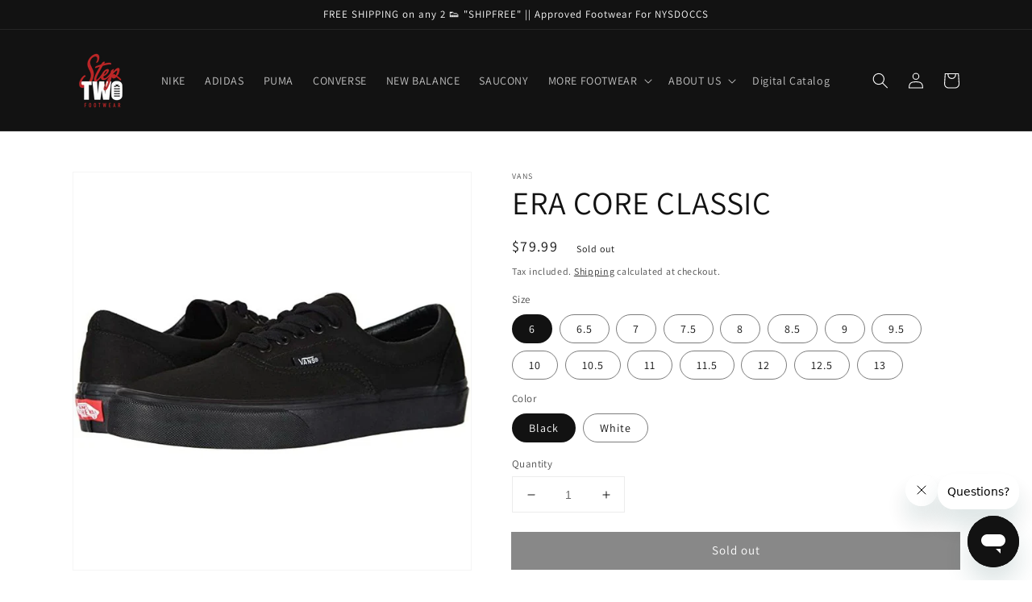

--- FILE ---
content_type: text/html; charset=utf-8
request_url: https://steptwofootwear.com/products/era-core-classic
body_size: 37930
content:
<!doctype html>
<html class="no-js" lang="en">
  <head>
    <meta charset="utf-8">
    <meta http-equiv="X-UA-Compatible" content="IE=edge">
    <meta name="viewport" content="width=device-width,initial-scale=1">
    <meta name="theme-color" content="">
    <link rel="canonical" href="https://steptwofootwear.com/products/era-core-classic">
    <link rel="preconnect" href="https://cdn.shopify.com" crossorigin><link rel="icon" type="image/png" href="//steptwofootwear.com/cdn/shop/files/Step_Two_Logo_White_32x32.png?v=1613231543"><link rel="preconnect" href="https://fonts.shopifycdn.com" crossorigin><title>
      ERA CORE CLASSIC
 &ndash; Step Two Footwear</title>

    
      <meta name="description" content="From your board to chill sessions, keep it classic with the Vans® Era™ skate shoes! Skateboard shoes in a lace-up silhouette. Uppers of durable canvas. Cotton drill lining. Padded collar for added comfort. Double stitch vamp detailing. Die-cut EVA insert. Vulcanized construction:• Slimmed-down profile offers a flexible">
    

    

<meta property="og:site_name" content="Step Two Footwear">
<meta property="og:url" content="https://steptwofootwear.com/products/era-core-classic">
<meta property="og:title" content="ERA CORE CLASSIC">
<meta property="og:type" content="product">
<meta property="og:description" content="From your board to chill sessions, keep it classic with the Vans® Era™ skate shoes! Skateboard shoes in a lace-up silhouette. Uppers of durable canvas. Cotton drill lining. Padded collar for added comfort. Double stitch vamp detailing. Die-cut EVA insert. Vulcanized construction:• Slimmed-down profile offers a flexible"><meta property="og:image" content="http://steptwofootwear.com/cdn/shop/files/era-core-classic-451432.jpg?v=1727926267">
  <meta property="og:image:secure_url" content="https://steptwofootwear.com/cdn/shop/files/era-core-classic-451432.jpg?v=1727926267">
  <meta property="og:image:width" content="700">
  <meta property="og:image:height" content="700"><meta property="og:price:amount" content="79.99">
  <meta property="og:price:currency" content="USD"><meta name="twitter:card" content="summary_large_image">
<meta name="twitter:title" content="ERA CORE CLASSIC">
<meta name="twitter:description" content="From your board to chill sessions, keep it classic with the Vans® Era™ skate shoes! Skateboard shoes in a lace-up silhouette. Uppers of durable canvas. Cotton drill lining. Padded collar for added comfort. Double stitch vamp detailing. Die-cut EVA insert. Vulcanized construction:• Slimmed-down profile offers a flexible">


    <script src="//steptwofootwear.com/cdn/shop/t/9/assets/global.js?v=134895141903428787311731599852" defer="defer"></script>
    <script>window.performance && window.performance.mark && window.performance.mark('shopify.content_for_header.start');</script><meta id="shopify-digital-wallet" name="shopify-digital-wallet" content="/52211155120/digital_wallets/dialog">
<meta name="shopify-checkout-api-token" content="d2100dc8672845647d37d4a91f7da158">
<meta id="in-context-paypal-metadata" data-shop-id="52211155120" data-venmo-supported="false" data-environment="production" data-locale="en_US" data-paypal-v4="true" data-currency="USD">
<link rel="alternate" type="application/json+oembed" href="https://steptwofootwear.com/products/era-core-classic.oembed">
<script async="async" src="/checkouts/internal/preloads.js?locale=en-US"></script>
<link rel="preconnect" href="https://shop.app" crossorigin="anonymous">
<script async="async" src="https://shop.app/checkouts/internal/preloads.js?locale=en-US&shop_id=52211155120" crossorigin="anonymous"></script>
<script id="apple-pay-shop-capabilities" type="application/json">{"shopId":52211155120,"countryCode":"US","currencyCode":"USD","merchantCapabilities":["supports3DS"],"merchantId":"gid:\/\/shopify\/Shop\/52211155120","merchantName":"Step Two Footwear","requiredBillingContactFields":["postalAddress","email","phone"],"requiredShippingContactFields":["postalAddress","email","phone"],"shippingType":"shipping","supportedNetworks":["visa","masterCard","amex","discover","elo","jcb"],"total":{"type":"pending","label":"Step Two Footwear","amount":"1.00"},"shopifyPaymentsEnabled":true,"supportsSubscriptions":true}</script>
<script id="shopify-features" type="application/json">{"accessToken":"d2100dc8672845647d37d4a91f7da158","betas":["rich-media-storefront-analytics"],"domain":"steptwofootwear.com","predictiveSearch":true,"shopId":52211155120,"locale":"en"}</script>
<script>var Shopify = Shopify || {};
Shopify.shop = "steptwofootwear.myshopify.com";
Shopify.locale = "en";
Shopify.currency = {"active":"USD","rate":"1.0"};
Shopify.country = "US";
Shopify.theme = {"name":"Cliency | Cart Edits","id":138717233328,"schema_name":"Dawn","schema_version":"2.5.0","theme_store_id":887,"role":"main"};
Shopify.theme.handle = "null";
Shopify.theme.style = {"id":null,"handle":null};
Shopify.cdnHost = "steptwofootwear.com/cdn";
Shopify.routes = Shopify.routes || {};
Shopify.routes.root = "/";</script>
<script type="module">!function(o){(o.Shopify=o.Shopify||{}).modules=!0}(window);</script>
<script>!function(o){function n(){var o=[];function n(){o.push(Array.prototype.slice.apply(arguments))}return n.q=o,n}var t=o.Shopify=o.Shopify||{};t.loadFeatures=n(),t.autoloadFeatures=n()}(window);</script>
<script>
  window.ShopifyPay = window.ShopifyPay || {};
  window.ShopifyPay.apiHost = "shop.app\/pay";
  window.ShopifyPay.redirectState = null;
</script>
<script id="shop-js-analytics" type="application/json">{"pageType":"product"}</script>
<script defer="defer" async type="module" src="//steptwofootwear.com/cdn/shopifycloud/shop-js/modules/v2/client.init-shop-cart-sync_BT-GjEfc.en.esm.js"></script>
<script defer="defer" async type="module" src="//steptwofootwear.com/cdn/shopifycloud/shop-js/modules/v2/chunk.common_D58fp_Oc.esm.js"></script>
<script defer="defer" async type="module" src="//steptwofootwear.com/cdn/shopifycloud/shop-js/modules/v2/chunk.modal_xMitdFEc.esm.js"></script>
<script type="module">
  await import("//steptwofootwear.com/cdn/shopifycloud/shop-js/modules/v2/client.init-shop-cart-sync_BT-GjEfc.en.esm.js");
await import("//steptwofootwear.com/cdn/shopifycloud/shop-js/modules/v2/chunk.common_D58fp_Oc.esm.js");
await import("//steptwofootwear.com/cdn/shopifycloud/shop-js/modules/v2/chunk.modal_xMitdFEc.esm.js");

  window.Shopify.SignInWithShop?.initShopCartSync?.({"fedCMEnabled":true,"windoidEnabled":true});

</script>
<script defer="defer" async type="module" src="//steptwofootwear.com/cdn/shopifycloud/shop-js/modules/v2/client.payment-terms_Ci9AEqFq.en.esm.js"></script>
<script defer="defer" async type="module" src="//steptwofootwear.com/cdn/shopifycloud/shop-js/modules/v2/chunk.common_D58fp_Oc.esm.js"></script>
<script defer="defer" async type="module" src="//steptwofootwear.com/cdn/shopifycloud/shop-js/modules/v2/chunk.modal_xMitdFEc.esm.js"></script>
<script type="module">
  await import("//steptwofootwear.com/cdn/shopifycloud/shop-js/modules/v2/client.payment-terms_Ci9AEqFq.en.esm.js");
await import("//steptwofootwear.com/cdn/shopifycloud/shop-js/modules/v2/chunk.common_D58fp_Oc.esm.js");
await import("//steptwofootwear.com/cdn/shopifycloud/shop-js/modules/v2/chunk.modal_xMitdFEc.esm.js");

  
</script>
<script>
  window.Shopify = window.Shopify || {};
  if (!window.Shopify.featureAssets) window.Shopify.featureAssets = {};
  window.Shopify.featureAssets['shop-js'] = {"shop-cart-sync":["modules/v2/client.shop-cart-sync_DZOKe7Ll.en.esm.js","modules/v2/chunk.common_D58fp_Oc.esm.js","modules/v2/chunk.modal_xMitdFEc.esm.js"],"init-fed-cm":["modules/v2/client.init-fed-cm_B6oLuCjv.en.esm.js","modules/v2/chunk.common_D58fp_Oc.esm.js","modules/v2/chunk.modal_xMitdFEc.esm.js"],"shop-cash-offers":["modules/v2/client.shop-cash-offers_D2sdYoxE.en.esm.js","modules/v2/chunk.common_D58fp_Oc.esm.js","modules/v2/chunk.modal_xMitdFEc.esm.js"],"shop-login-button":["modules/v2/client.shop-login-button_QeVjl5Y3.en.esm.js","modules/v2/chunk.common_D58fp_Oc.esm.js","modules/v2/chunk.modal_xMitdFEc.esm.js"],"pay-button":["modules/v2/client.pay-button_DXTOsIq6.en.esm.js","modules/v2/chunk.common_D58fp_Oc.esm.js","modules/v2/chunk.modal_xMitdFEc.esm.js"],"shop-button":["modules/v2/client.shop-button_DQZHx9pm.en.esm.js","modules/v2/chunk.common_D58fp_Oc.esm.js","modules/v2/chunk.modal_xMitdFEc.esm.js"],"avatar":["modules/v2/client.avatar_BTnouDA3.en.esm.js"],"init-windoid":["modules/v2/client.init-windoid_CR1B-cfM.en.esm.js","modules/v2/chunk.common_D58fp_Oc.esm.js","modules/v2/chunk.modal_xMitdFEc.esm.js"],"init-shop-for-new-customer-accounts":["modules/v2/client.init-shop-for-new-customer-accounts_C_vY_xzh.en.esm.js","modules/v2/client.shop-login-button_QeVjl5Y3.en.esm.js","modules/v2/chunk.common_D58fp_Oc.esm.js","modules/v2/chunk.modal_xMitdFEc.esm.js"],"init-shop-email-lookup-coordinator":["modules/v2/client.init-shop-email-lookup-coordinator_BI7n9ZSv.en.esm.js","modules/v2/chunk.common_D58fp_Oc.esm.js","modules/v2/chunk.modal_xMitdFEc.esm.js"],"init-shop-cart-sync":["modules/v2/client.init-shop-cart-sync_BT-GjEfc.en.esm.js","modules/v2/chunk.common_D58fp_Oc.esm.js","modules/v2/chunk.modal_xMitdFEc.esm.js"],"shop-toast-manager":["modules/v2/client.shop-toast-manager_DiYdP3xc.en.esm.js","modules/v2/chunk.common_D58fp_Oc.esm.js","modules/v2/chunk.modal_xMitdFEc.esm.js"],"init-customer-accounts":["modules/v2/client.init-customer-accounts_D9ZNqS-Q.en.esm.js","modules/v2/client.shop-login-button_QeVjl5Y3.en.esm.js","modules/v2/chunk.common_D58fp_Oc.esm.js","modules/v2/chunk.modal_xMitdFEc.esm.js"],"init-customer-accounts-sign-up":["modules/v2/client.init-customer-accounts-sign-up_iGw4briv.en.esm.js","modules/v2/client.shop-login-button_QeVjl5Y3.en.esm.js","modules/v2/chunk.common_D58fp_Oc.esm.js","modules/v2/chunk.modal_xMitdFEc.esm.js"],"shop-follow-button":["modules/v2/client.shop-follow-button_CqMgW2wH.en.esm.js","modules/v2/chunk.common_D58fp_Oc.esm.js","modules/v2/chunk.modal_xMitdFEc.esm.js"],"checkout-modal":["modules/v2/client.checkout-modal_xHeaAweL.en.esm.js","modules/v2/chunk.common_D58fp_Oc.esm.js","modules/v2/chunk.modal_xMitdFEc.esm.js"],"shop-login":["modules/v2/client.shop-login_D91U-Q7h.en.esm.js","modules/v2/chunk.common_D58fp_Oc.esm.js","modules/v2/chunk.modal_xMitdFEc.esm.js"],"lead-capture":["modules/v2/client.lead-capture_BJmE1dJe.en.esm.js","modules/v2/chunk.common_D58fp_Oc.esm.js","modules/v2/chunk.modal_xMitdFEc.esm.js"],"payment-terms":["modules/v2/client.payment-terms_Ci9AEqFq.en.esm.js","modules/v2/chunk.common_D58fp_Oc.esm.js","modules/v2/chunk.modal_xMitdFEc.esm.js"]};
</script>
<script>(function() {
  var isLoaded = false;
  function asyncLoad() {
    if (isLoaded) return;
    isLoaded = true;
    var urls = ["https:\/\/trustbadge.shopclimb.com\/files\/js\/dist\/trustbadge.min.js?shop=steptwofootwear.myshopify.com","https:\/\/assets.tapcart.com\/__tc-ck-loader\/index.js?appId=lPF5Yjd8fo\u0026environment=production\u0026shop=steptwofootwear.myshopify.com"];
    for (var i = 0; i < urls.length; i++) {
      var s = document.createElement('script');
      s.type = 'text/javascript';
      s.async = true;
      s.src = urls[i];
      var x = document.getElementsByTagName('script')[0];
      x.parentNode.insertBefore(s, x);
    }
  };
  if(window.attachEvent) {
    window.attachEvent('onload', asyncLoad);
  } else {
    window.addEventListener('load', asyncLoad, false);
  }
})();</script>
<script id="__st">var __st={"a":52211155120,"offset":-18000,"reqid":"0fdf6a31-8a4f-4fa3-a549-5aec8468cc89-1769255377","pageurl":"steptwofootwear.com\/products\/era-core-classic","u":"b575ac928fc3","p":"product","rtyp":"product","rid":6154452041904};</script>
<script>window.ShopifyPaypalV4VisibilityTracking = true;</script>
<script id="captcha-bootstrap">!function(){'use strict';const t='contact',e='account',n='new_comment',o=[[t,t],['blogs',n],['comments',n],[t,'customer']],c=[[e,'customer_login'],[e,'guest_login'],[e,'recover_customer_password'],[e,'create_customer']],r=t=>t.map((([t,e])=>`form[action*='/${t}']:not([data-nocaptcha='true']) input[name='form_type'][value='${e}']`)).join(','),a=t=>()=>t?[...document.querySelectorAll(t)].map((t=>t.form)):[];function s(){const t=[...o],e=r(t);return a(e)}const i='password',u='form_key',d=['recaptcha-v3-token','g-recaptcha-response','h-captcha-response',i],f=()=>{try{return window.sessionStorage}catch{return}},m='__shopify_v',_=t=>t.elements[u];function p(t,e,n=!1){try{const o=window.sessionStorage,c=JSON.parse(o.getItem(e)),{data:r}=function(t){const{data:e,action:n}=t;return t[m]||n?{data:e,action:n}:{data:t,action:n}}(c);for(const[e,n]of Object.entries(r))t.elements[e]&&(t.elements[e].value=n);n&&o.removeItem(e)}catch(o){console.error('form repopulation failed',{error:o})}}const l='form_type',E='cptcha';function T(t){t.dataset[E]=!0}const w=window,h=w.document,L='Shopify',v='ce_forms',y='captcha';let A=!1;((t,e)=>{const n=(g='f06e6c50-85a8-45c8-87d0-21a2b65856fe',I='https://cdn.shopify.com/shopifycloud/storefront-forms-hcaptcha/ce_storefront_forms_captcha_hcaptcha.v1.5.2.iife.js',D={infoText:'Protected by hCaptcha',privacyText:'Privacy',termsText:'Terms'},(t,e,n)=>{const o=w[L][v],c=o.bindForm;if(c)return c(t,g,e,D).then(n);var r;o.q.push([[t,g,e,D],n]),r=I,A||(h.body.append(Object.assign(h.createElement('script'),{id:'captcha-provider',async:!0,src:r})),A=!0)});var g,I,D;w[L]=w[L]||{},w[L][v]=w[L][v]||{},w[L][v].q=[],w[L][y]=w[L][y]||{},w[L][y].protect=function(t,e){n(t,void 0,e),T(t)},Object.freeze(w[L][y]),function(t,e,n,w,h,L){const[v,y,A,g]=function(t,e,n){const i=e?o:[],u=t?c:[],d=[...i,...u],f=r(d),m=r(i),_=r(d.filter((([t,e])=>n.includes(e))));return[a(f),a(m),a(_),s()]}(w,h,L),I=t=>{const e=t.target;return e instanceof HTMLFormElement?e:e&&e.form},D=t=>v().includes(t);t.addEventListener('submit',(t=>{const e=I(t);if(!e)return;const n=D(e)&&!e.dataset.hcaptchaBound&&!e.dataset.recaptchaBound,o=_(e),c=g().includes(e)&&(!o||!o.value);(n||c)&&t.preventDefault(),c&&!n&&(function(t){try{if(!f())return;!function(t){const e=f();if(!e)return;const n=_(t);if(!n)return;const o=n.value;o&&e.removeItem(o)}(t);const e=Array.from(Array(32),(()=>Math.random().toString(36)[2])).join('');!function(t,e){_(t)||t.append(Object.assign(document.createElement('input'),{type:'hidden',name:u})),t.elements[u].value=e}(t,e),function(t,e){const n=f();if(!n)return;const o=[...t.querySelectorAll(`input[type='${i}']`)].map((({name:t})=>t)),c=[...d,...o],r={};for(const[a,s]of new FormData(t).entries())c.includes(a)||(r[a]=s);n.setItem(e,JSON.stringify({[m]:1,action:t.action,data:r}))}(t,e)}catch(e){console.error('failed to persist form',e)}}(e),e.submit())}));const S=(t,e)=>{t&&!t.dataset[E]&&(n(t,e.some((e=>e===t))),T(t))};for(const o of['focusin','change'])t.addEventListener(o,(t=>{const e=I(t);D(e)&&S(e,y())}));const B=e.get('form_key'),M=e.get(l),P=B&&M;t.addEventListener('DOMContentLoaded',(()=>{const t=y();if(P)for(const e of t)e.elements[l].value===M&&p(e,B);[...new Set([...A(),...v().filter((t=>'true'===t.dataset.shopifyCaptcha))])].forEach((e=>S(e,t)))}))}(h,new URLSearchParams(w.location.search),n,t,e,['guest_login'])})(!0,!0)}();</script>
<script integrity="sha256-4kQ18oKyAcykRKYeNunJcIwy7WH5gtpwJnB7kiuLZ1E=" data-source-attribution="shopify.loadfeatures" defer="defer" src="//steptwofootwear.com/cdn/shopifycloud/storefront/assets/storefront/load_feature-a0a9edcb.js" crossorigin="anonymous"></script>
<script crossorigin="anonymous" defer="defer" src="//steptwofootwear.com/cdn/shopifycloud/storefront/assets/shopify_pay/storefront-65b4c6d7.js?v=20250812"></script>
<script data-source-attribution="shopify.dynamic_checkout.dynamic.init">var Shopify=Shopify||{};Shopify.PaymentButton=Shopify.PaymentButton||{isStorefrontPortableWallets:!0,init:function(){window.Shopify.PaymentButton.init=function(){};var t=document.createElement("script");t.src="https://steptwofootwear.com/cdn/shopifycloud/portable-wallets/latest/portable-wallets.en.js",t.type="module",document.head.appendChild(t)}};
</script>
<script data-source-attribution="shopify.dynamic_checkout.buyer_consent">
  function portableWalletsHideBuyerConsent(e){var t=document.getElementById("shopify-buyer-consent"),n=document.getElementById("shopify-subscription-policy-button");t&&n&&(t.classList.add("hidden"),t.setAttribute("aria-hidden","true"),n.removeEventListener("click",e))}function portableWalletsShowBuyerConsent(e){var t=document.getElementById("shopify-buyer-consent"),n=document.getElementById("shopify-subscription-policy-button");t&&n&&(t.classList.remove("hidden"),t.removeAttribute("aria-hidden"),n.addEventListener("click",e))}window.Shopify?.PaymentButton&&(window.Shopify.PaymentButton.hideBuyerConsent=portableWalletsHideBuyerConsent,window.Shopify.PaymentButton.showBuyerConsent=portableWalletsShowBuyerConsent);
</script>
<script data-source-attribution="shopify.dynamic_checkout.cart.bootstrap">document.addEventListener("DOMContentLoaded",(function(){function t(){return document.querySelector("shopify-accelerated-checkout-cart, shopify-accelerated-checkout")}if(t())Shopify.PaymentButton.init();else{new MutationObserver((function(e,n){t()&&(Shopify.PaymentButton.init(),n.disconnect())})).observe(document.body,{childList:!0,subtree:!0})}}));
</script>
<link id="shopify-accelerated-checkout-styles" rel="stylesheet" media="screen" href="https://steptwofootwear.com/cdn/shopifycloud/portable-wallets/latest/accelerated-checkout-backwards-compat.css" crossorigin="anonymous">
<style id="shopify-accelerated-checkout-cart">
        #shopify-buyer-consent {
  margin-top: 1em;
  display: inline-block;
  width: 100%;
}

#shopify-buyer-consent.hidden {
  display: none;
}

#shopify-subscription-policy-button {
  background: none;
  border: none;
  padding: 0;
  text-decoration: underline;
  font-size: inherit;
  cursor: pointer;
}

#shopify-subscription-policy-button::before {
  box-shadow: none;
}

      </style>
<script id="sections-script" data-sections="main-product,product-recommendations,header,footer" defer="defer" src="//steptwofootwear.com/cdn/shop/t/9/compiled_assets/scripts.js?v=829"></script>
<script>window.performance && window.performance.mark && window.performance.mark('shopify.content_for_header.end');</script>


    <style data-shopify>
      @font-face {
  font-family: Assistant;
  font-weight: 400;
  font-style: normal;
  font-display: swap;
  src: url("//steptwofootwear.com/cdn/fonts/assistant/assistant_n4.9120912a469cad1cc292572851508ca49d12e768.woff2") format("woff2"),
       url("//steptwofootwear.com/cdn/fonts/assistant/assistant_n4.6e9875ce64e0fefcd3f4446b7ec9036b3ddd2985.woff") format("woff");
}

      @font-face {
  font-family: Assistant;
  font-weight: 700;
  font-style: normal;
  font-display: swap;
  src: url("//steptwofootwear.com/cdn/fonts/assistant/assistant_n7.bf44452348ec8b8efa3aa3068825305886b1c83c.woff2") format("woff2"),
       url("//steptwofootwear.com/cdn/fonts/assistant/assistant_n7.0c887fee83f6b3bda822f1150b912c72da0f7b64.woff") format("woff");
}

      
      
      @font-face {
  font-family: Assistant;
  font-weight: 400;
  font-style: normal;
  font-display: swap;
  src: url("//steptwofootwear.com/cdn/fonts/assistant/assistant_n4.9120912a469cad1cc292572851508ca49d12e768.woff2") format("woff2"),
       url("//steptwofootwear.com/cdn/fonts/assistant/assistant_n4.6e9875ce64e0fefcd3f4446b7ec9036b3ddd2985.woff") format("woff");
}


      :root {
        --font-body-family: Assistant, sans-serif;
        --font-body-style: normal;
        --font-body-weight: 400;

        --font-heading-family: Assistant, sans-serif;
        --font-heading-style: normal;
        --font-heading-weight: 400;

        --font-body-scale: 1.0;
        --font-heading-scale: 1.0;

        --color-base-text: 18, 18, 18;
        --color-base-background-1: 255, 255, 255;
        --color-base-background-2: 243, 243, 243;
        --color-base-solid-button-labels: 255, 255, 255;
        --color-base-outline-button-labels: 18, 18, 18;
        --color-base-accent-1: 18, 18, 18;
        --color-base-accent-2: 23, 40, 100;
        --payment-terms-background-color: #FFFFFF;

        --gradient-base-background-1: #FFFFFF;
        --gradient-base-background-2: #F3F3F3;
        --gradient-base-accent-1: #121212;
        --gradient-base-accent-2: #172864;

        --page-width: 120rem;
        --page-width-margin: 0rem;
      }

      *,
      *::before,
      *::after {
        box-sizing: inherit;
      }

      html {
        box-sizing: border-box;
        font-size: calc(var(--font-body-scale) * 62.5%);
        height: 100%;
      }

      body {
        display: grid;
        grid-template-rows: auto auto 1fr auto;
        grid-template-columns: 100%;
        min-height: 100%;
        margin: 0;
        font-size: 1.5rem;
        letter-spacing: 0.06rem;
        line-height: calc(1 + 0.8 / var(--font-body-scale));
        font-family: var(--font-body-family);
        font-style: var(--font-body-style);
        font-weight: var(--font-body-weight);
      }

      @media screen and (min-width: 750px) {
        body {
          font-size: 1.6rem;
        }
      }
    </style>

    <link href="//steptwofootwear.com/cdn/shop/t/9/assets/base.css?v=66804525312252619961731599852" rel="stylesheet" type="text/css" media="all" />
<link rel="preload" as="font" href="//steptwofootwear.com/cdn/fonts/assistant/assistant_n4.9120912a469cad1cc292572851508ca49d12e768.woff2" type="font/woff2" crossorigin><link rel="preload" as="font" href="//steptwofootwear.com/cdn/fonts/assistant/assistant_n4.9120912a469cad1cc292572851508ca49d12e768.woff2" type="font/woff2" crossorigin><link rel="stylesheet" href="//steptwofootwear.com/cdn/shop/t/9/assets/component-predictive-search.css?v=10425135875555615991731599852" media="print" onload="this.media='all'"><script>document.documentElement.className = document.documentElement.className.replace('no-js', 'js');
    if (Shopify.designMode) {
      document.documentElement.classList.add('shopify-design-mode');
    }
    </script>
    

<!-- BEGIN app block: shopify://apps/klaviyo-email-marketing-sms/blocks/klaviyo-onsite-embed/2632fe16-c075-4321-a88b-50b567f42507 -->












  <script async src="https://static.klaviyo.com/onsite/js/XxX2Ht/klaviyo.js?company_id=XxX2Ht"></script>
  <script>!function(){if(!window.klaviyo){window._klOnsite=window._klOnsite||[];try{window.klaviyo=new Proxy({},{get:function(n,i){return"push"===i?function(){var n;(n=window._klOnsite).push.apply(n,arguments)}:function(){for(var n=arguments.length,o=new Array(n),w=0;w<n;w++)o[w]=arguments[w];var t="function"==typeof o[o.length-1]?o.pop():void 0,e=new Promise((function(n){window._klOnsite.push([i].concat(o,[function(i){t&&t(i),n(i)}]))}));return e}}})}catch(n){window.klaviyo=window.klaviyo||[],window.klaviyo.push=function(){var n;(n=window._klOnsite).push.apply(n,arguments)}}}}();</script>

  
    <script id="viewed_product">
      if (item == null) {
        var _learnq = _learnq || [];

        var MetafieldReviews = null
        var MetafieldYotpoRating = null
        var MetafieldYotpoCount = null
        var MetafieldLooxRating = null
        var MetafieldLooxCount = null
        var okendoProduct = null
        var okendoProductReviewCount = null
        var okendoProductReviewAverageValue = null
        try {
          // The following fields are used for Customer Hub recently viewed in order to add reviews.
          // This information is not part of __kla_viewed. Instead, it is part of __kla_viewed_reviewed_items
          MetafieldReviews = {};
          MetafieldYotpoRating = null
          MetafieldYotpoCount = null
          MetafieldLooxRating = null
          MetafieldLooxCount = null

          okendoProduct = null
          // If the okendo metafield is not legacy, it will error, which then requires the new json formatted data
          if (okendoProduct && 'error' in okendoProduct) {
            okendoProduct = null
          }
          okendoProductReviewCount = okendoProduct ? okendoProduct.reviewCount : null
          okendoProductReviewAverageValue = okendoProduct ? okendoProduct.reviewAverageValue : null
        } catch (error) {
          console.error('Error in Klaviyo onsite reviews tracking:', error);
        }

        var item = {
          Name: "ERA CORE CLASSIC",
          ProductID: 6154452041904,
          Categories: ["All Footwear","Vans"],
          ImageURL: "https://steptwofootwear.com/cdn/shop/files/era-core-classic-451432_grande.jpg?v=1727926267",
          URL: "https://steptwofootwear.com/products/era-core-classic",
          Brand: "Vans",
          Price: "$79.99",
          Value: "79.99",
          CompareAtPrice: "$0.00"
        };
        _learnq.push(['track', 'Viewed Product', item]);
        _learnq.push(['trackViewedItem', {
          Title: item.Name,
          ItemId: item.ProductID,
          Categories: item.Categories,
          ImageUrl: item.ImageURL,
          Url: item.URL,
          Metadata: {
            Brand: item.Brand,
            Price: item.Price,
            Value: item.Value,
            CompareAtPrice: item.CompareAtPrice
          },
          metafields:{
            reviews: MetafieldReviews,
            yotpo:{
              rating: MetafieldYotpoRating,
              count: MetafieldYotpoCount,
            },
            loox:{
              rating: MetafieldLooxRating,
              count: MetafieldLooxCount,
            },
            okendo: {
              rating: okendoProductReviewAverageValue,
              count: okendoProductReviewCount,
            }
          }
        }]);
      }
    </script>
  




  <script>
    window.klaviyoReviewsProductDesignMode = false
  </script>







<!-- END app block --><!-- BEGIN app block: shopify://apps/judge-me-reviews/blocks/judgeme_core/61ccd3b1-a9f2-4160-9fe9-4fec8413e5d8 --><!-- Start of Judge.me Core -->






<link rel="dns-prefetch" href="https://cdnwidget.judge.me">
<link rel="dns-prefetch" href="https://cdn.judge.me">
<link rel="dns-prefetch" href="https://cdn1.judge.me">
<link rel="dns-prefetch" href="https://api.judge.me">

<script data-cfasync='false' class='jdgm-settings-script'>window.jdgmSettings={"pagination":5,"disable_web_reviews":false,"badge_no_review_text":"No reviews","badge_n_reviews_text":"{{ n }} review/reviews","hide_badge_preview_if_no_reviews":true,"badge_hide_text":false,"enforce_center_preview_badge":false,"widget_title":"Customer Reviews","widget_open_form_text":"Write a review","widget_close_form_text":"Cancel review","widget_refresh_page_text":"Refresh page","widget_summary_text":"Based on {{ number_of_reviews }} review/reviews","widget_no_review_text":"Be the first to write a review","widget_name_field_text":"Display name","widget_verified_name_field_text":"Verified Name (public)","widget_name_placeholder_text":"Display name","widget_required_field_error_text":"This field is required.","widget_email_field_text":"Email address","widget_verified_email_field_text":"Verified Email (private, can not be edited)","widget_email_placeholder_text":"Your email address","widget_email_field_error_text":"Please enter a valid email address.","widget_rating_field_text":"Rating","widget_review_title_field_text":"Review Title","widget_review_title_placeholder_text":"Give your review a title","widget_review_body_field_text":"Review content","widget_review_body_placeholder_text":"Start writing here...","widget_pictures_field_text":"Picture/Video (optional)","widget_submit_review_text":"Submit Review","widget_submit_verified_review_text":"Submit Verified Review","widget_submit_success_msg_with_auto_publish":"Thank you! Please refresh the page in a few moments to see your review. You can remove or edit your review by logging into \u003ca href='https://judge.me/login' target='_blank' rel='nofollow noopener'\u003eJudge.me\u003c/a\u003e","widget_submit_success_msg_no_auto_publish":"Thank you! Your review will be published as soon as it is approved by the shop admin. You can remove or edit your review by logging into \u003ca href='https://judge.me/login' target='_blank' rel='nofollow noopener'\u003eJudge.me\u003c/a\u003e","widget_show_default_reviews_out_of_total_text":"Showing {{ n_reviews_shown }} out of {{ n_reviews }} reviews.","widget_show_all_link_text":"Show all","widget_show_less_link_text":"Show less","widget_author_said_text":"{{ reviewer_name }} said:","widget_days_text":"{{ n }} days ago","widget_weeks_text":"{{ n }} week/weeks ago","widget_months_text":"{{ n }} month/months ago","widget_years_text":"{{ n }} year/years ago","widget_yesterday_text":"Yesterday","widget_today_text":"Today","widget_replied_text":"\u003e\u003e {{ shop_name }} replied:","widget_read_more_text":"Read more","widget_reviewer_name_as_initial":"","widget_rating_filter_color":"#fbcd0a","widget_rating_filter_see_all_text":"See all reviews","widget_sorting_most_recent_text":"Most Recent","widget_sorting_highest_rating_text":"Highest Rating","widget_sorting_lowest_rating_text":"Lowest Rating","widget_sorting_with_pictures_text":"Only Pictures","widget_sorting_most_helpful_text":"Most Helpful","widget_open_question_form_text":"Ask a question","widget_reviews_subtab_text":"Reviews","widget_questions_subtab_text":"Questions","widget_question_label_text":"Question","widget_answer_label_text":"Answer","widget_question_placeholder_text":"Write your question here","widget_submit_question_text":"Submit Question","widget_question_submit_success_text":"Thank you for your question! We will notify you once it gets answered.","verified_badge_text":"Verified","verified_badge_bg_color":"","verified_badge_text_color":"","verified_badge_placement":"left-of-reviewer-name","widget_review_max_height":"","widget_hide_border":false,"widget_social_share":false,"widget_thumb":false,"widget_review_location_show":false,"widget_location_format":"","all_reviews_include_out_of_store_products":true,"all_reviews_out_of_store_text":"(out of store)","all_reviews_pagination":100,"all_reviews_product_name_prefix_text":"about","enable_review_pictures":true,"enable_question_anwser":false,"widget_theme":"default","review_date_format":"mm/dd/yyyy","default_sort_method":"most-recent","widget_product_reviews_subtab_text":"Product Reviews","widget_shop_reviews_subtab_text":"Shop Reviews","widget_other_products_reviews_text":"Reviews for other products","widget_store_reviews_subtab_text":"Store reviews","widget_no_store_reviews_text":"This store hasn't received any reviews yet","widget_web_restriction_product_reviews_text":"This product hasn't received any reviews yet","widget_no_items_text":"No items found","widget_show_more_text":"Show more","widget_write_a_store_review_text":"Write a Store Review","widget_other_languages_heading":"Reviews in Other Languages","widget_translate_review_text":"Translate review to {{ language }}","widget_translating_review_text":"Translating...","widget_show_original_translation_text":"Show original ({{ language }})","widget_translate_review_failed_text":"Review couldn't be translated.","widget_translate_review_retry_text":"Retry","widget_translate_review_try_again_later_text":"Try again later","show_product_url_for_grouped_product":false,"widget_sorting_pictures_first_text":"Pictures First","show_pictures_on_all_rev_page_mobile":false,"show_pictures_on_all_rev_page_desktop":false,"floating_tab_hide_mobile_install_preference":false,"floating_tab_button_name":"★ Reviews","floating_tab_title":"Let customers speak for us","floating_tab_button_color":"","floating_tab_button_background_color":"","floating_tab_url":"","floating_tab_url_enabled":false,"floating_tab_tab_style":"text","all_reviews_text_badge_text":"Customers rate us {{ shop.metafields.judgeme.all_reviews_rating | round: 1 }}/5 based on {{ shop.metafields.judgeme.all_reviews_count }} reviews.","all_reviews_text_badge_text_branded_style":"{{ shop.metafields.judgeme.all_reviews_rating | round: 1 }} out of 5 stars based on {{ shop.metafields.judgeme.all_reviews_count }} reviews","is_all_reviews_text_badge_a_link":false,"show_stars_for_all_reviews_text_badge":false,"all_reviews_text_badge_url":"","all_reviews_text_style":"branded","all_reviews_text_color_style":"judgeme_brand_color","all_reviews_text_color":"#108474","all_reviews_text_show_jm_brand":true,"featured_carousel_show_header":true,"featured_carousel_title":"Let customers speak for us","testimonials_carousel_title":"Customers are saying","videos_carousel_title":"Real customer stories","cards_carousel_title":"Customers are saying","featured_carousel_count_text":"from {{ n }} reviews","featured_carousel_add_link_to_all_reviews_page":false,"featured_carousel_url":"","featured_carousel_show_images":true,"featured_carousel_autoslide_interval":5,"featured_carousel_arrows_on_the_sides":false,"featured_carousel_height":250,"featured_carousel_width":80,"featured_carousel_image_size":0,"featured_carousel_image_height":250,"featured_carousel_arrow_color":"#eeeeee","verified_count_badge_style":"branded","verified_count_badge_orientation":"horizontal","verified_count_badge_color_style":"judgeme_brand_color","verified_count_badge_color":"#108474","is_verified_count_badge_a_link":false,"verified_count_badge_url":"","verified_count_badge_show_jm_brand":true,"widget_rating_preset_default":5,"widget_first_sub_tab":"product-reviews","widget_show_histogram":true,"widget_histogram_use_custom_color":false,"widget_pagination_use_custom_color":false,"widget_star_use_custom_color":false,"widget_verified_badge_use_custom_color":false,"widget_write_review_use_custom_color":false,"picture_reminder_submit_button":"Upload Pictures","enable_review_videos":false,"mute_video_by_default":false,"widget_sorting_videos_first_text":"Videos First","widget_review_pending_text":"Pending","featured_carousel_items_for_large_screen":3,"social_share_options_order":"Facebook,Twitter","remove_microdata_snippet":true,"disable_json_ld":false,"enable_json_ld_products":false,"preview_badge_show_question_text":false,"preview_badge_no_question_text":"No questions","preview_badge_n_question_text":"{{ number_of_questions }} question/questions","qa_badge_show_icon":false,"qa_badge_position":"same-row","remove_judgeme_branding":false,"widget_add_search_bar":false,"widget_search_bar_placeholder":"Search","widget_sorting_verified_only_text":"Verified only","featured_carousel_theme":"default","featured_carousel_show_rating":true,"featured_carousel_show_title":true,"featured_carousel_show_body":true,"featured_carousel_show_date":false,"featured_carousel_show_reviewer":true,"featured_carousel_show_product":false,"featured_carousel_header_background_color":"#108474","featured_carousel_header_text_color":"#ffffff","featured_carousel_name_product_separator":"reviewed","featured_carousel_full_star_background":"#108474","featured_carousel_empty_star_background":"#dadada","featured_carousel_vertical_theme_background":"#f9fafb","featured_carousel_verified_badge_enable":true,"featured_carousel_verified_badge_color":"#108474","featured_carousel_border_style":"round","featured_carousel_review_line_length_limit":3,"featured_carousel_more_reviews_button_text":"Read more reviews","featured_carousel_view_product_button_text":"View product","all_reviews_page_load_reviews_on":"scroll","all_reviews_page_load_more_text":"Load More Reviews","disable_fb_tab_reviews":false,"enable_ajax_cdn_cache":false,"widget_advanced_speed_features":5,"widget_public_name_text":"displayed publicly like","default_reviewer_name":"John Smith","default_reviewer_name_has_non_latin":true,"widget_reviewer_anonymous":"Anonymous","medals_widget_title":"Judge.me Review Medals","medals_widget_background_color":"#f9fafb","medals_widget_position":"footer_all_pages","medals_widget_border_color":"#f9fafb","medals_widget_verified_text_position":"left","medals_widget_use_monochromatic_version":false,"medals_widget_elements_color":"#108474","show_reviewer_avatar":true,"widget_invalid_yt_video_url_error_text":"Not a YouTube video URL","widget_max_length_field_error_text":"Please enter no more than {0} characters.","widget_show_country_flag":false,"widget_show_collected_via_shop_app":true,"widget_verified_by_shop_badge_style":"light","widget_verified_by_shop_text":"Verified by Shop","widget_show_photo_gallery":false,"widget_load_with_code_splitting":true,"widget_ugc_install_preference":false,"widget_ugc_title":"Made by us, Shared by you","widget_ugc_subtitle":"Tag us to see your picture featured in our page","widget_ugc_arrows_color":"#ffffff","widget_ugc_primary_button_text":"Buy Now","widget_ugc_primary_button_background_color":"#108474","widget_ugc_primary_button_text_color":"#ffffff","widget_ugc_primary_button_border_width":"0","widget_ugc_primary_button_border_style":"none","widget_ugc_primary_button_border_color":"#108474","widget_ugc_primary_button_border_radius":"25","widget_ugc_secondary_button_text":"Load More","widget_ugc_secondary_button_background_color":"#ffffff","widget_ugc_secondary_button_text_color":"#108474","widget_ugc_secondary_button_border_width":"2","widget_ugc_secondary_button_border_style":"solid","widget_ugc_secondary_button_border_color":"#108474","widget_ugc_secondary_button_border_radius":"25","widget_ugc_reviews_button_text":"View Reviews","widget_ugc_reviews_button_background_color":"#ffffff","widget_ugc_reviews_button_text_color":"#108474","widget_ugc_reviews_button_border_width":"2","widget_ugc_reviews_button_border_style":"solid","widget_ugc_reviews_button_border_color":"#108474","widget_ugc_reviews_button_border_radius":"25","widget_ugc_reviews_button_link_to":"judgeme-reviews-page","widget_ugc_show_post_date":true,"widget_ugc_max_width":"800","widget_rating_metafield_value_type":true,"widget_primary_color":"#108474","widget_enable_secondary_color":false,"widget_secondary_color":"#edf5f5","widget_summary_average_rating_text":"{{ average_rating }} out of 5","widget_media_grid_title":"Customer photos \u0026 videos","widget_media_grid_see_more_text":"See more","widget_round_style":false,"widget_show_product_medals":true,"widget_verified_by_judgeme_text":"Verified by Judge.me","widget_show_store_medals":true,"widget_verified_by_judgeme_text_in_store_medals":"Verified by Judge.me","widget_media_field_exceed_quantity_message":"Sorry, we can only accept {{ max_media }} for one review.","widget_media_field_exceed_limit_message":"{{ file_name }} is too large, please select a {{ media_type }} less than {{ size_limit }}MB.","widget_review_submitted_text":"Review Submitted!","widget_question_submitted_text":"Question Submitted!","widget_close_form_text_question":"Cancel","widget_write_your_answer_here_text":"Write your answer here","widget_enabled_branded_link":true,"widget_show_collected_by_judgeme":true,"widget_reviewer_name_color":"","widget_write_review_text_color":"","widget_write_review_bg_color":"","widget_collected_by_judgeme_text":"collected by Judge.me","widget_pagination_type":"standard","widget_load_more_text":"Load More","widget_load_more_color":"#108474","widget_full_review_text":"Full Review","widget_read_more_reviews_text":"Read More Reviews","widget_read_questions_text":"Read Questions","widget_questions_and_answers_text":"Questions \u0026 Answers","widget_verified_by_text":"Verified by","widget_verified_text":"Verified","widget_number_of_reviews_text":"{{ number_of_reviews }} reviews","widget_back_button_text":"Back","widget_next_button_text":"Next","widget_custom_forms_filter_button":"Filters","custom_forms_style":"horizontal","widget_show_review_information":false,"how_reviews_are_collected":"How reviews are collected?","widget_show_review_keywords":false,"widget_gdpr_statement":"How we use your data: We'll only contact you about the review you left, and only if necessary. By submitting your review, you agree to Judge.me's \u003ca href='https://judge.me/terms' target='_blank' rel='nofollow noopener'\u003eterms\u003c/a\u003e, \u003ca href='https://judge.me/privacy' target='_blank' rel='nofollow noopener'\u003eprivacy\u003c/a\u003e and \u003ca href='https://judge.me/content-policy' target='_blank' rel='nofollow noopener'\u003econtent\u003c/a\u003e policies.","widget_multilingual_sorting_enabled":false,"widget_translate_review_content_enabled":false,"widget_translate_review_content_method":"manual","popup_widget_review_selection":"automatically_with_pictures","popup_widget_round_border_style":true,"popup_widget_show_title":true,"popup_widget_show_body":true,"popup_widget_show_reviewer":false,"popup_widget_show_product":true,"popup_widget_show_pictures":true,"popup_widget_use_review_picture":true,"popup_widget_show_on_home_page":true,"popup_widget_show_on_product_page":true,"popup_widget_show_on_collection_page":true,"popup_widget_show_on_cart_page":true,"popup_widget_position":"bottom_left","popup_widget_first_review_delay":5,"popup_widget_duration":5,"popup_widget_interval":5,"popup_widget_review_count":5,"popup_widget_hide_on_mobile":true,"review_snippet_widget_round_border_style":true,"review_snippet_widget_card_color":"#FFFFFF","review_snippet_widget_slider_arrows_background_color":"#FFFFFF","review_snippet_widget_slider_arrows_color":"#000000","review_snippet_widget_star_color":"#108474","show_product_variant":false,"all_reviews_product_variant_label_text":"Variant: ","widget_show_verified_branding":true,"widget_ai_summary_title":"Customers say","widget_ai_summary_disclaimer":"AI-powered review summary based on recent customer reviews","widget_show_ai_summary":false,"widget_show_ai_summary_bg":false,"widget_show_review_title_input":true,"redirect_reviewers_invited_via_email":"review_widget","request_store_review_after_product_review":false,"request_review_other_products_in_order":false,"review_form_color_scheme":"default","review_form_corner_style":"square","review_form_star_color":{},"review_form_text_color":"#333333","review_form_background_color":"#ffffff","review_form_field_background_color":"#fafafa","review_form_button_color":{},"review_form_button_text_color":"#ffffff","review_form_modal_overlay_color":"#000000","review_content_screen_title_text":"How would you rate this product?","review_content_introduction_text":"We would love it if you would share a bit about your experience.","store_review_form_title_text":"How would you rate this store?","store_review_form_introduction_text":"We would love it if you would share a bit about your experience.","show_review_guidance_text":true,"one_star_review_guidance_text":"Poor","five_star_review_guidance_text":"Great","customer_information_screen_title_text":"About you","customer_information_introduction_text":"Please tell us more about you.","custom_questions_screen_title_text":"Your experience in more detail","custom_questions_introduction_text":"Here are a few questions to help us understand more about your experience.","review_submitted_screen_title_text":"Thanks for your review!","review_submitted_screen_thank_you_text":"We are processing it and it will appear on the store soon.","review_submitted_screen_email_verification_text":"Please confirm your email by clicking the link we just sent you. This helps us keep reviews authentic.","review_submitted_request_store_review_text":"Would you like to share your experience of shopping with us?","review_submitted_review_other_products_text":"Would you like to review these products?","store_review_screen_title_text":"Would you like to share your experience of shopping with us?","store_review_introduction_text":"We value your feedback and use it to improve. Please share any thoughts or suggestions you have.","reviewer_media_screen_title_picture_text":"Share a picture","reviewer_media_introduction_picture_text":"Upload a photo to support your review.","reviewer_media_screen_title_video_text":"Share a video","reviewer_media_introduction_video_text":"Upload a video to support your review.","reviewer_media_screen_title_picture_or_video_text":"Share a picture or video","reviewer_media_introduction_picture_or_video_text":"Upload a photo or video to support your review.","reviewer_media_youtube_url_text":"Paste your Youtube URL here","advanced_settings_next_step_button_text":"Next","advanced_settings_close_review_button_text":"Close","modal_write_review_flow":false,"write_review_flow_required_text":"Required","write_review_flow_privacy_message_text":"We respect your privacy.","write_review_flow_anonymous_text":"Post review as anonymous","write_review_flow_visibility_text":"This won't be visible to other customers.","write_review_flow_multiple_selection_help_text":"Select as many as you like","write_review_flow_single_selection_help_text":"Select one option","write_review_flow_required_field_error_text":"This field is required","write_review_flow_invalid_email_error_text":"Please enter a valid email address","write_review_flow_max_length_error_text":"Max. {{ max_length }} characters.","write_review_flow_media_upload_text":"\u003cb\u003eClick to upload\u003c/b\u003e or drag and drop","write_review_flow_gdpr_statement":"We'll only contact you about your review if necessary. By submitting your review, you agree to our \u003ca href='https://judge.me/terms' target='_blank' rel='nofollow noopener'\u003eterms and conditions\u003c/a\u003e and \u003ca href='https://judge.me/privacy' target='_blank' rel='nofollow noopener'\u003eprivacy policy\u003c/a\u003e.","rating_only_reviews_enabled":false,"show_negative_reviews_help_screen":false,"new_review_flow_help_screen_rating_threshold":3,"negative_review_resolution_screen_title_text":"Tell us more","negative_review_resolution_text":"Your experience matters to us. If there were issues with your purchase, we're here to help. Feel free to reach out to us, we'd love the opportunity to make things right.","negative_review_resolution_button_text":"Contact us","negative_review_resolution_proceed_with_review_text":"Leave a review","negative_review_resolution_subject":"Issue with purchase from {{ shop_name }}.{{ order_name }}","preview_badge_collection_page_install_status":false,"widget_review_custom_css":"","preview_badge_custom_css":"","preview_badge_stars_count":"5-stars","featured_carousel_custom_css":"","floating_tab_custom_css":"","all_reviews_widget_custom_css":"","medals_widget_custom_css":"","verified_badge_custom_css":"","all_reviews_text_custom_css":"","transparency_badges_collected_via_store_invite":false,"transparency_badges_from_another_provider":false,"transparency_badges_collected_from_store_visitor":false,"transparency_badges_collected_by_verified_review_provider":false,"transparency_badges_earned_reward":false,"transparency_badges_collected_via_store_invite_text":"Review collected via store invitation","transparency_badges_from_another_provider_text":"Review collected from another provider","transparency_badges_collected_from_store_visitor_text":"Review collected from a store visitor","transparency_badges_written_in_google_text":"Review written in Google","transparency_badges_written_in_etsy_text":"Review written in Etsy","transparency_badges_written_in_shop_app_text":"Review written in Shop App","transparency_badges_earned_reward_text":"Review earned a reward for future purchase","product_review_widget_per_page":10,"widget_store_review_label_text":"Review about the store","checkout_comment_extension_title_on_product_page":"Customer Comments","checkout_comment_extension_num_latest_comment_show":5,"checkout_comment_extension_format":"name_and_timestamp","checkout_comment_customer_name":"last_initial","checkout_comment_comment_notification":true,"preview_badge_collection_page_install_preference":false,"preview_badge_home_page_install_preference":false,"preview_badge_product_page_install_preference":false,"review_widget_install_preference":"","review_carousel_install_preference":false,"floating_reviews_tab_install_preference":"none","verified_reviews_count_badge_install_preference":false,"all_reviews_text_install_preference":false,"review_widget_best_location":false,"judgeme_medals_install_preference":false,"review_widget_revamp_enabled":false,"review_widget_qna_enabled":false,"review_widget_header_theme":"minimal","review_widget_widget_title_enabled":true,"review_widget_header_text_size":"medium","review_widget_header_text_weight":"regular","review_widget_average_rating_style":"compact","review_widget_bar_chart_enabled":true,"review_widget_bar_chart_type":"numbers","review_widget_bar_chart_style":"standard","review_widget_expanded_media_gallery_enabled":false,"review_widget_reviews_section_theme":"standard","review_widget_image_style":"thumbnails","review_widget_review_image_ratio":"square","review_widget_stars_size":"medium","review_widget_verified_badge":"standard_text","review_widget_review_title_text_size":"medium","review_widget_review_text_size":"medium","review_widget_review_text_length":"medium","review_widget_number_of_columns_desktop":3,"review_widget_carousel_transition_speed":5,"review_widget_custom_questions_answers_display":"always","review_widget_button_text_color":"#FFFFFF","review_widget_text_color":"#000000","review_widget_lighter_text_color":"#7B7B7B","review_widget_corner_styling":"soft","review_widget_review_word_singular":"review","review_widget_review_word_plural":"reviews","review_widget_voting_label":"Helpful?","review_widget_shop_reply_label":"Reply from {{ shop_name }}:","review_widget_filters_title":"Filters","qna_widget_question_word_singular":"Question","qna_widget_question_word_plural":"Questions","qna_widget_answer_reply_label":"Answer from {{ answerer_name }}:","qna_content_screen_title_text":"Ask a question about this product","qna_widget_question_required_field_error_text":"Please enter your question.","qna_widget_flow_gdpr_statement":"We'll only contact you about your question if necessary. By submitting your question, you agree to our \u003ca href='https://judge.me/terms' target='_blank' rel='nofollow noopener'\u003eterms and conditions\u003c/a\u003e and \u003ca href='https://judge.me/privacy' target='_blank' rel='nofollow noopener'\u003eprivacy policy\u003c/a\u003e.","qna_widget_question_submitted_text":"Thanks for your question!","qna_widget_close_form_text_question":"Close","qna_widget_question_submit_success_text":"We’ll notify you by email when your question is answered.","all_reviews_widget_v2025_enabled":false,"all_reviews_widget_v2025_header_theme":"default","all_reviews_widget_v2025_widget_title_enabled":true,"all_reviews_widget_v2025_header_text_size":"medium","all_reviews_widget_v2025_header_text_weight":"regular","all_reviews_widget_v2025_average_rating_style":"compact","all_reviews_widget_v2025_bar_chart_enabled":true,"all_reviews_widget_v2025_bar_chart_type":"numbers","all_reviews_widget_v2025_bar_chart_style":"standard","all_reviews_widget_v2025_expanded_media_gallery_enabled":false,"all_reviews_widget_v2025_show_store_medals":true,"all_reviews_widget_v2025_show_photo_gallery":true,"all_reviews_widget_v2025_show_review_keywords":false,"all_reviews_widget_v2025_show_ai_summary":false,"all_reviews_widget_v2025_show_ai_summary_bg":false,"all_reviews_widget_v2025_add_search_bar":false,"all_reviews_widget_v2025_default_sort_method":"most-recent","all_reviews_widget_v2025_reviews_per_page":10,"all_reviews_widget_v2025_reviews_section_theme":"default","all_reviews_widget_v2025_image_style":"thumbnails","all_reviews_widget_v2025_review_image_ratio":"square","all_reviews_widget_v2025_stars_size":"medium","all_reviews_widget_v2025_verified_badge":"bold_badge","all_reviews_widget_v2025_review_title_text_size":"medium","all_reviews_widget_v2025_review_text_size":"medium","all_reviews_widget_v2025_review_text_length":"medium","all_reviews_widget_v2025_number_of_columns_desktop":3,"all_reviews_widget_v2025_carousel_transition_speed":5,"all_reviews_widget_v2025_custom_questions_answers_display":"always","all_reviews_widget_v2025_show_product_variant":false,"all_reviews_widget_v2025_show_reviewer_avatar":true,"all_reviews_widget_v2025_reviewer_name_as_initial":"","all_reviews_widget_v2025_review_location_show":false,"all_reviews_widget_v2025_location_format":"","all_reviews_widget_v2025_show_country_flag":false,"all_reviews_widget_v2025_verified_by_shop_badge_style":"light","all_reviews_widget_v2025_social_share":false,"all_reviews_widget_v2025_social_share_options_order":"Facebook,Twitter,LinkedIn,Pinterest","all_reviews_widget_v2025_pagination_type":"standard","all_reviews_widget_v2025_button_text_color":"#FFFFFF","all_reviews_widget_v2025_text_color":"#000000","all_reviews_widget_v2025_lighter_text_color":"#7B7B7B","all_reviews_widget_v2025_corner_styling":"soft","all_reviews_widget_v2025_title":"Customer reviews","all_reviews_widget_v2025_ai_summary_title":"Customers say about this store","all_reviews_widget_v2025_no_review_text":"Be the first to write a review","platform":"shopify","branding_url":"https://app.judge.me/reviews","branding_text":"Powered by Judge.me","locale":"en","reply_name":"Step Two Footwear","widget_version":"3.0","footer":true,"autopublish":true,"review_dates":true,"enable_custom_form":false,"shop_locale":"en","enable_multi_locales_translations":true,"show_review_title_input":true,"review_verification_email_status":"always","can_be_branded":false,"reply_name_text":"Step Two Footwear"};</script> <style class='jdgm-settings-style'>.jdgm-xx{left:0}:root{--jdgm-primary-color: #108474;--jdgm-secondary-color: rgba(16,132,116,0.1);--jdgm-star-color: #108474;--jdgm-write-review-text-color: white;--jdgm-write-review-bg-color: #108474;--jdgm-paginate-color: #108474;--jdgm-border-radius: 0;--jdgm-reviewer-name-color: #108474}.jdgm-histogram__bar-content{background-color:#108474}.jdgm-rev[data-verified-buyer=true] .jdgm-rev__icon.jdgm-rev__icon:after,.jdgm-rev__buyer-badge.jdgm-rev__buyer-badge{color:white;background-color:#108474}.jdgm-review-widget--small .jdgm-gallery.jdgm-gallery .jdgm-gallery__thumbnail-link:nth-child(8) .jdgm-gallery__thumbnail-wrapper.jdgm-gallery__thumbnail-wrapper:before{content:"See more"}@media only screen and (min-width: 768px){.jdgm-gallery.jdgm-gallery .jdgm-gallery__thumbnail-link:nth-child(8) .jdgm-gallery__thumbnail-wrapper.jdgm-gallery__thumbnail-wrapper:before{content:"See more"}}.jdgm-prev-badge[data-average-rating='0.00']{display:none !important}.jdgm-author-all-initials{display:none !important}.jdgm-author-last-initial{display:none !important}.jdgm-rev-widg__title{visibility:hidden}.jdgm-rev-widg__summary-text{visibility:hidden}.jdgm-prev-badge__text{visibility:hidden}.jdgm-rev__prod-link-prefix:before{content:'about'}.jdgm-rev__variant-label:before{content:'Variant: '}.jdgm-rev__out-of-store-text:before{content:'(out of store)'}@media only screen and (min-width: 768px){.jdgm-rev__pics .jdgm-rev_all-rev-page-picture-separator,.jdgm-rev__pics .jdgm-rev__product-picture{display:none}}@media only screen and (max-width: 768px){.jdgm-rev__pics .jdgm-rev_all-rev-page-picture-separator,.jdgm-rev__pics .jdgm-rev__product-picture{display:none}}.jdgm-preview-badge[data-template="product"]{display:none !important}.jdgm-preview-badge[data-template="collection"]{display:none !important}.jdgm-preview-badge[data-template="index"]{display:none !important}.jdgm-review-widget[data-from-snippet="true"]{display:none !important}.jdgm-verified-count-badget[data-from-snippet="true"]{display:none !important}.jdgm-carousel-wrapper[data-from-snippet="true"]{display:none !important}.jdgm-all-reviews-text[data-from-snippet="true"]{display:none !important}.jdgm-medals-section[data-from-snippet="true"]{display:none !important}.jdgm-ugc-media-wrapper[data-from-snippet="true"]{display:none !important}.jdgm-rev__transparency-badge[data-badge-type="review_collected_via_store_invitation"]{display:none !important}.jdgm-rev__transparency-badge[data-badge-type="review_collected_from_another_provider"]{display:none !important}.jdgm-rev__transparency-badge[data-badge-type="review_collected_from_store_visitor"]{display:none !important}.jdgm-rev__transparency-badge[data-badge-type="review_written_in_etsy"]{display:none !important}.jdgm-rev__transparency-badge[data-badge-type="review_written_in_google_business"]{display:none !important}.jdgm-rev__transparency-badge[data-badge-type="review_written_in_shop_app"]{display:none !important}.jdgm-rev__transparency-badge[data-badge-type="review_earned_for_future_purchase"]{display:none !important}.jdgm-review-snippet-widget .jdgm-rev-snippet-widget__cards-container .jdgm-rev-snippet-card{border-radius:8px;background:#fff}.jdgm-review-snippet-widget .jdgm-rev-snippet-widget__cards-container .jdgm-rev-snippet-card__rev-rating .jdgm-star{color:#108474}.jdgm-review-snippet-widget .jdgm-rev-snippet-widget__prev-btn,.jdgm-review-snippet-widget .jdgm-rev-snippet-widget__next-btn{border-radius:50%;background:#fff}.jdgm-review-snippet-widget .jdgm-rev-snippet-widget__prev-btn>svg,.jdgm-review-snippet-widget .jdgm-rev-snippet-widget__next-btn>svg{fill:#000}.jdgm-full-rev-modal.rev-snippet-widget .jm-mfp-container .jm-mfp-content,.jdgm-full-rev-modal.rev-snippet-widget .jm-mfp-container .jdgm-full-rev__icon,.jdgm-full-rev-modal.rev-snippet-widget .jm-mfp-container .jdgm-full-rev__pic-img,.jdgm-full-rev-modal.rev-snippet-widget .jm-mfp-container .jdgm-full-rev__reply{border-radius:8px}.jdgm-full-rev-modal.rev-snippet-widget .jm-mfp-container .jdgm-full-rev[data-verified-buyer="true"] .jdgm-full-rev__icon::after{border-radius:8px}.jdgm-full-rev-modal.rev-snippet-widget .jm-mfp-container .jdgm-full-rev .jdgm-rev__buyer-badge{border-radius:calc( 8px / 2 )}.jdgm-full-rev-modal.rev-snippet-widget .jm-mfp-container .jdgm-full-rev .jdgm-full-rev__replier::before{content:'Step Two Footwear'}.jdgm-full-rev-modal.rev-snippet-widget .jm-mfp-container .jdgm-full-rev .jdgm-full-rev__product-button{border-radius:calc( 8px * 6 )}
</style> <style class='jdgm-settings-style'></style>

  
  
  
  <style class='jdgm-miracle-styles'>
  @-webkit-keyframes jdgm-spin{0%{-webkit-transform:rotate(0deg);-ms-transform:rotate(0deg);transform:rotate(0deg)}100%{-webkit-transform:rotate(359deg);-ms-transform:rotate(359deg);transform:rotate(359deg)}}@keyframes jdgm-spin{0%{-webkit-transform:rotate(0deg);-ms-transform:rotate(0deg);transform:rotate(0deg)}100%{-webkit-transform:rotate(359deg);-ms-transform:rotate(359deg);transform:rotate(359deg)}}@font-face{font-family:'JudgemeStar';src:url("[data-uri]") format("woff");font-weight:normal;font-style:normal}.jdgm-star{font-family:'JudgemeStar';display:inline !important;text-decoration:none !important;padding:0 4px 0 0 !important;margin:0 !important;font-weight:bold;opacity:1;-webkit-font-smoothing:antialiased;-moz-osx-font-smoothing:grayscale}.jdgm-star:hover{opacity:1}.jdgm-star:last-of-type{padding:0 !important}.jdgm-star.jdgm--on:before{content:"\e000"}.jdgm-star.jdgm--off:before{content:"\e001"}.jdgm-star.jdgm--half:before{content:"\e002"}.jdgm-widget *{margin:0;line-height:1.4;-webkit-box-sizing:border-box;-moz-box-sizing:border-box;box-sizing:border-box;-webkit-overflow-scrolling:touch}.jdgm-hidden{display:none !important;visibility:hidden !important}.jdgm-temp-hidden{display:none}.jdgm-spinner{width:40px;height:40px;margin:auto;border-radius:50%;border-top:2px solid #eee;border-right:2px solid #eee;border-bottom:2px solid #eee;border-left:2px solid #ccc;-webkit-animation:jdgm-spin 0.8s infinite linear;animation:jdgm-spin 0.8s infinite linear}.jdgm-prev-badge{display:block !important}

</style>


  
  
   


<script data-cfasync='false' class='jdgm-script'>
!function(e){window.jdgm=window.jdgm||{},jdgm.CDN_HOST="https://cdnwidget.judge.me/",jdgm.CDN_HOST_ALT="https://cdn2.judge.me/cdn/widget_frontend/",jdgm.API_HOST="https://api.judge.me/",jdgm.CDN_BASE_URL="https://cdn.shopify.com/extensions/019beb2a-7cf9-7238-9765-11a892117c03/judgeme-extensions-316/assets/",
jdgm.docReady=function(d){(e.attachEvent?"complete"===e.readyState:"loading"!==e.readyState)?
setTimeout(d,0):e.addEventListener("DOMContentLoaded",d)},jdgm.loadCSS=function(d,t,o,a){
!o&&jdgm.loadCSS.requestedUrls.indexOf(d)>=0||(jdgm.loadCSS.requestedUrls.push(d),
(a=e.createElement("link")).rel="stylesheet",a.class="jdgm-stylesheet",a.media="nope!",
a.href=d,a.onload=function(){this.media="all",t&&setTimeout(t)},e.body.appendChild(a))},
jdgm.loadCSS.requestedUrls=[],jdgm.loadJS=function(e,d){var t=new XMLHttpRequest;
t.onreadystatechange=function(){4===t.readyState&&(Function(t.response)(),d&&d(t.response))},
t.open("GET",e),t.onerror=function(){if(e.indexOf(jdgm.CDN_HOST)===0&&jdgm.CDN_HOST_ALT!==jdgm.CDN_HOST){var f=e.replace(jdgm.CDN_HOST,jdgm.CDN_HOST_ALT);jdgm.loadJS(f,d)}},t.send()},jdgm.docReady((function(){(window.jdgmLoadCSS||e.querySelectorAll(
".jdgm-widget, .jdgm-all-reviews-page").length>0)&&(jdgmSettings.widget_load_with_code_splitting?
parseFloat(jdgmSettings.widget_version)>=3?jdgm.loadCSS(jdgm.CDN_HOST+"widget_v3/base.css"):
jdgm.loadCSS(jdgm.CDN_HOST+"widget/base.css"):jdgm.loadCSS(jdgm.CDN_HOST+"shopify_v2.css"),
jdgm.loadJS(jdgm.CDN_HOST+"loa"+"der.js"))}))}(document);
</script>
<noscript><link rel="stylesheet" type="text/css" media="all" href="https://cdnwidget.judge.me/shopify_v2.css"></noscript>

<!-- BEGIN app snippet: theme_fix_tags --><script>
  (function() {
    var jdgmThemeFixes = null;
    if (!jdgmThemeFixes) return;
    var thisThemeFix = jdgmThemeFixes[Shopify.theme.id];
    if (!thisThemeFix) return;

    if (thisThemeFix.html) {
      document.addEventListener("DOMContentLoaded", function() {
        var htmlDiv = document.createElement('div');
        htmlDiv.classList.add('jdgm-theme-fix-html');
        htmlDiv.innerHTML = thisThemeFix.html;
        document.body.append(htmlDiv);
      });
    };

    if (thisThemeFix.css) {
      var styleTag = document.createElement('style');
      styleTag.classList.add('jdgm-theme-fix-style');
      styleTag.innerHTML = thisThemeFix.css;
      document.head.append(styleTag);
    };

    if (thisThemeFix.js) {
      var scriptTag = document.createElement('script');
      scriptTag.classList.add('jdgm-theme-fix-script');
      scriptTag.innerHTML = thisThemeFix.js;
      document.head.append(scriptTag);
    };
  })();
</script>
<!-- END app snippet -->
<!-- End of Judge.me Core -->



<!-- END app block --><script src="https://cdn.shopify.com/extensions/019beb2a-7cf9-7238-9765-11a892117c03/judgeme-extensions-316/assets/loader.js" type="text/javascript" defer="defer"></script>
<link href="https://monorail-edge.shopifysvc.com" rel="dns-prefetch">
<script>(function(){if ("sendBeacon" in navigator && "performance" in window) {try {var session_token_from_headers = performance.getEntriesByType('navigation')[0].serverTiming.find(x => x.name == '_s').description;} catch {var session_token_from_headers = undefined;}var session_cookie_matches = document.cookie.match(/_shopify_s=([^;]*)/);var session_token_from_cookie = session_cookie_matches && session_cookie_matches.length === 2 ? session_cookie_matches[1] : "";var session_token = session_token_from_headers || session_token_from_cookie || "";function handle_abandonment_event(e) {var entries = performance.getEntries().filter(function(entry) {return /monorail-edge.shopifysvc.com/.test(entry.name);});if (!window.abandonment_tracked && entries.length === 0) {window.abandonment_tracked = true;var currentMs = Date.now();var navigation_start = performance.timing.navigationStart;var payload = {shop_id: 52211155120,url: window.location.href,navigation_start,duration: currentMs - navigation_start,session_token,page_type: "product"};window.navigator.sendBeacon("https://monorail-edge.shopifysvc.com/v1/produce", JSON.stringify({schema_id: "online_store_buyer_site_abandonment/1.1",payload: payload,metadata: {event_created_at_ms: currentMs,event_sent_at_ms: currentMs}}));}}window.addEventListener('pagehide', handle_abandonment_event);}}());</script>
<script id="web-pixels-manager-setup">(function e(e,d,r,n,o){if(void 0===o&&(o={}),!Boolean(null===(a=null===(i=window.Shopify)||void 0===i?void 0:i.analytics)||void 0===a?void 0:a.replayQueue)){var i,a;window.Shopify=window.Shopify||{};var t=window.Shopify;t.analytics=t.analytics||{};var s=t.analytics;s.replayQueue=[],s.publish=function(e,d,r){return s.replayQueue.push([e,d,r]),!0};try{self.performance.mark("wpm:start")}catch(e){}var l=function(){var e={modern:/Edge?\/(1{2}[4-9]|1[2-9]\d|[2-9]\d{2}|\d{4,})\.\d+(\.\d+|)|Firefox\/(1{2}[4-9]|1[2-9]\d|[2-9]\d{2}|\d{4,})\.\d+(\.\d+|)|Chrom(ium|e)\/(9{2}|\d{3,})\.\d+(\.\d+|)|(Maci|X1{2}).+ Version\/(15\.\d+|(1[6-9]|[2-9]\d|\d{3,})\.\d+)([,.]\d+|)( \(\w+\)|)( Mobile\/\w+|) Safari\/|Chrome.+OPR\/(9{2}|\d{3,})\.\d+\.\d+|(CPU[ +]OS|iPhone[ +]OS|CPU[ +]iPhone|CPU IPhone OS|CPU iPad OS)[ +]+(15[._]\d+|(1[6-9]|[2-9]\d|\d{3,})[._]\d+)([._]\d+|)|Android:?[ /-](13[3-9]|1[4-9]\d|[2-9]\d{2}|\d{4,})(\.\d+|)(\.\d+|)|Android.+Firefox\/(13[5-9]|1[4-9]\d|[2-9]\d{2}|\d{4,})\.\d+(\.\d+|)|Android.+Chrom(ium|e)\/(13[3-9]|1[4-9]\d|[2-9]\d{2}|\d{4,})\.\d+(\.\d+|)|SamsungBrowser\/([2-9]\d|\d{3,})\.\d+/,legacy:/Edge?\/(1[6-9]|[2-9]\d|\d{3,})\.\d+(\.\d+|)|Firefox\/(5[4-9]|[6-9]\d|\d{3,})\.\d+(\.\d+|)|Chrom(ium|e)\/(5[1-9]|[6-9]\d|\d{3,})\.\d+(\.\d+|)([\d.]+$|.*Safari\/(?![\d.]+ Edge\/[\d.]+$))|(Maci|X1{2}).+ Version\/(10\.\d+|(1[1-9]|[2-9]\d|\d{3,})\.\d+)([,.]\d+|)( \(\w+\)|)( Mobile\/\w+|) Safari\/|Chrome.+OPR\/(3[89]|[4-9]\d|\d{3,})\.\d+\.\d+|(CPU[ +]OS|iPhone[ +]OS|CPU[ +]iPhone|CPU IPhone OS|CPU iPad OS)[ +]+(10[._]\d+|(1[1-9]|[2-9]\d|\d{3,})[._]\d+)([._]\d+|)|Android:?[ /-](13[3-9]|1[4-9]\d|[2-9]\d{2}|\d{4,})(\.\d+|)(\.\d+|)|Mobile Safari.+OPR\/([89]\d|\d{3,})\.\d+\.\d+|Android.+Firefox\/(13[5-9]|1[4-9]\d|[2-9]\d{2}|\d{4,})\.\d+(\.\d+|)|Android.+Chrom(ium|e)\/(13[3-9]|1[4-9]\d|[2-9]\d{2}|\d{4,})\.\d+(\.\d+|)|Android.+(UC? ?Browser|UCWEB|U3)[ /]?(15\.([5-9]|\d{2,})|(1[6-9]|[2-9]\d|\d{3,})\.\d+)\.\d+|SamsungBrowser\/(5\.\d+|([6-9]|\d{2,})\.\d+)|Android.+MQ{2}Browser\/(14(\.(9|\d{2,})|)|(1[5-9]|[2-9]\d|\d{3,})(\.\d+|))(\.\d+|)|K[Aa][Ii]OS\/(3\.\d+|([4-9]|\d{2,})\.\d+)(\.\d+|)/},d=e.modern,r=e.legacy,n=navigator.userAgent;return n.match(d)?"modern":n.match(r)?"legacy":"unknown"}(),u="modern"===l?"modern":"legacy",c=(null!=n?n:{modern:"",legacy:""})[u],f=function(e){return[e.baseUrl,"/wpm","/b",e.hashVersion,"modern"===e.buildTarget?"m":"l",".js"].join("")}({baseUrl:d,hashVersion:r,buildTarget:u}),m=function(e){var d=e.version,r=e.bundleTarget,n=e.surface,o=e.pageUrl,i=e.monorailEndpoint;return{emit:function(e){var a=e.status,t=e.errorMsg,s=(new Date).getTime(),l=JSON.stringify({metadata:{event_sent_at_ms:s},events:[{schema_id:"web_pixels_manager_load/3.1",payload:{version:d,bundle_target:r,page_url:o,status:a,surface:n,error_msg:t},metadata:{event_created_at_ms:s}}]});if(!i)return console&&console.warn&&console.warn("[Web Pixels Manager] No Monorail endpoint provided, skipping logging."),!1;try{return self.navigator.sendBeacon.bind(self.navigator)(i,l)}catch(e){}var u=new XMLHttpRequest;try{return u.open("POST",i,!0),u.setRequestHeader("Content-Type","text/plain"),u.send(l),!0}catch(e){return console&&console.warn&&console.warn("[Web Pixels Manager] Got an unhandled error while logging to Monorail."),!1}}}}({version:r,bundleTarget:l,surface:e.surface,pageUrl:self.location.href,monorailEndpoint:e.monorailEndpoint});try{o.browserTarget=l,function(e){var d=e.src,r=e.async,n=void 0===r||r,o=e.onload,i=e.onerror,a=e.sri,t=e.scriptDataAttributes,s=void 0===t?{}:t,l=document.createElement("script"),u=document.querySelector("head"),c=document.querySelector("body");if(l.async=n,l.src=d,a&&(l.integrity=a,l.crossOrigin="anonymous"),s)for(var f in s)if(Object.prototype.hasOwnProperty.call(s,f))try{l.dataset[f]=s[f]}catch(e){}if(o&&l.addEventListener("load",o),i&&l.addEventListener("error",i),u)u.appendChild(l);else{if(!c)throw new Error("Did not find a head or body element to append the script");c.appendChild(l)}}({src:f,async:!0,onload:function(){if(!function(){var e,d;return Boolean(null===(d=null===(e=window.Shopify)||void 0===e?void 0:e.analytics)||void 0===d?void 0:d.initialized)}()){var d=window.webPixelsManager.init(e)||void 0;if(d){var r=window.Shopify.analytics;r.replayQueue.forEach((function(e){var r=e[0],n=e[1],o=e[2];d.publishCustomEvent(r,n,o)})),r.replayQueue=[],r.publish=d.publishCustomEvent,r.visitor=d.visitor,r.initialized=!0}}},onerror:function(){return m.emit({status:"failed",errorMsg:"".concat(f," has failed to load")})},sri:function(e){var d=/^sha384-[A-Za-z0-9+/=]+$/;return"string"==typeof e&&d.test(e)}(c)?c:"",scriptDataAttributes:o}),m.emit({status:"loading"})}catch(e){m.emit({status:"failed",errorMsg:(null==e?void 0:e.message)||"Unknown error"})}}})({shopId: 52211155120,storefrontBaseUrl: "https://steptwofootwear.com",extensionsBaseUrl: "https://extensions.shopifycdn.com/cdn/shopifycloud/web-pixels-manager",monorailEndpoint: "https://monorail-edge.shopifysvc.com/unstable/produce_batch",surface: "storefront-renderer",enabledBetaFlags: ["2dca8a86"],webPixelsConfigList: [{"id":"1249181872","configuration":"{\"accountID\":\"XxX2Ht\",\"webPixelConfig\":\"eyJlbmFibGVBZGRlZFRvQ2FydEV2ZW50cyI6IHRydWV9\"}","eventPayloadVersion":"v1","runtimeContext":"STRICT","scriptVersion":"524f6c1ee37bacdca7657a665bdca589","type":"APP","apiClientId":123074,"privacyPurposes":["ANALYTICS","MARKETING"],"dataSharingAdjustments":{"protectedCustomerApprovalScopes":["read_customer_address","read_customer_email","read_customer_name","read_customer_personal_data","read_customer_phone"]}},{"id":"896336048","configuration":"{\"webPixelName\":\"Judge.me\"}","eventPayloadVersion":"v1","runtimeContext":"STRICT","scriptVersion":"34ad157958823915625854214640f0bf","type":"APP","apiClientId":683015,"privacyPurposes":["ANALYTICS"],"dataSharingAdjustments":{"protectedCustomerApprovalScopes":["read_customer_email","read_customer_name","read_customer_personal_data","read_customer_phone"]}},{"id":"shopify-app-pixel","configuration":"{}","eventPayloadVersion":"v1","runtimeContext":"STRICT","scriptVersion":"0450","apiClientId":"shopify-pixel","type":"APP","privacyPurposes":["ANALYTICS","MARKETING"]},{"id":"shopify-custom-pixel","eventPayloadVersion":"v1","runtimeContext":"LAX","scriptVersion":"0450","apiClientId":"shopify-pixel","type":"CUSTOM","privacyPurposes":["ANALYTICS","MARKETING"]}],isMerchantRequest: false,initData: {"shop":{"name":"Step Two Footwear","paymentSettings":{"currencyCode":"USD"},"myshopifyDomain":"steptwofootwear.myshopify.com","countryCode":"US","storefrontUrl":"https:\/\/steptwofootwear.com"},"customer":null,"cart":null,"checkout":null,"productVariants":[{"price":{"amount":79.99,"currencyCode":"USD"},"product":{"title":"ERA CORE CLASSIC","vendor":"Vans","id":"6154452041904","untranslatedTitle":"ERA CORE CLASSIC","url":"\/products\/era-core-classic","type":""},"id":"37931965284528","image":{"src":"\/\/steptwofootwear.com\/cdn\/shop\/files\/era-core-classic-451432.jpg?v=1727926267"},"sku":"V-ERCC","title":"6 \/ Black","untranslatedTitle":"6 \/ Black"},{"price":{"amount":79.99,"currencyCode":"USD"},"product":{"title":"ERA CORE CLASSIC","vendor":"Vans","id":"6154452041904","untranslatedTitle":"ERA CORE CLASSIC","url":"\/products\/era-core-classic","type":""},"id":"37931965317296","image":{"src":"\/\/steptwofootwear.com\/cdn\/shop\/files\/era-core-classic-376252.jpg?v=1727926270"},"sku":"V-ERCC","title":"6 \/ White","untranslatedTitle":"6 \/ White"},{"price":{"amount":79.99,"currencyCode":"USD"},"product":{"title":"ERA CORE CLASSIC","vendor":"Vans","id":"6154452041904","untranslatedTitle":"ERA CORE CLASSIC","url":"\/products\/era-core-classic","type":""},"id":"37931965350064","image":{"src":"\/\/steptwofootwear.com\/cdn\/shop\/files\/era-core-classic-451432.jpg?v=1727926267"},"sku":"V-ERCC","title":"6.5 \/ Black","untranslatedTitle":"6.5 \/ Black"},{"price":{"amount":79.99,"currencyCode":"USD"},"product":{"title":"ERA CORE CLASSIC","vendor":"Vans","id":"6154452041904","untranslatedTitle":"ERA CORE CLASSIC","url":"\/products\/era-core-classic","type":""},"id":"37931965382832","image":{"src":"\/\/steptwofootwear.com\/cdn\/shop\/files\/era-core-classic-376252.jpg?v=1727926270"},"sku":"V-ERCC","title":"6.5 \/ White","untranslatedTitle":"6.5 \/ White"},{"price":{"amount":79.99,"currencyCode":"USD"},"product":{"title":"ERA CORE CLASSIC","vendor":"Vans","id":"6154452041904","untranslatedTitle":"ERA CORE CLASSIC","url":"\/products\/era-core-classic","type":""},"id":"37931965415600","image":{"src":"\/\/steptwofootwear.com\/cdn\/shop\/files\/era-core-classic-451432.jpg?v=1727926267"},"sku":"V-ERCC","title":"7 \/ Black","untranslatedTitle":"7 \/ Black"},{"price":{"amount":79.99,"currencyCode":"USD"},"product":{"title":"ERA CORE CLASSIC","vendor":"Vans","id":"6154452041904","untranslatedTitle":"ERA CORE CLASSIC","url":"\/products\/era-core-classic","type":""},"id":"37931965448368","image":{"src":"\/\/steptwofootwear.com\/cdn\/shop\/files\/era-core-classic-376252.jpg?v=1727926270"},"sku":"V-ERCC","title":"7 \/ White","untranslatedTitle":"7 \/ White"},{"price":{"amount":79.99,"currencyCode":"USD"},"product":{"title":"ERA CORE CLASSIC","vendor":"Vans","id":"6154452041904","untranslatedTitle":"ERA CORE CLASSIC","url":"\/products\/era-core-classic","type":""},"id":"37931965481136","image":{"src":"\/\/steptwofootwear.com\/cdn\/shop\/files\/era-core-classic-451432.jpg?v=1727926267"},"sku":"V-ERCC","title":"7.5 \/ Black","untranslatedTitle":"7.5 \/ Black"},{"price":{"amount":79.99,"currencyCode":"USD"},"product":{"title":"ERA CORE CLASSIC","vendor":"Vans","id":"6154452041904","untranslatedTitle":"ERA CORE CLASSIC","url":"\/products\/era-core-classic","type":""},"id":"37931965513904","image":{"src":"\/\/steptwofootwear.com\/cdn\/shop\/files\/era-core-classic-376252.jpg?v=1727926270"},"sku":"V-ERCC","title":"7.5 \/ White","untranslatedTitle":"7.5 \/ White"},{"price":{"amount":79.99,"currencyCode":"USD"},"product":{"title":"ERA CORE CLASSIC","vendor":"Vans","id":"6154452041904","untranslatedTitle":"ERA CORE CLASSIC","url":"\/products\/era-core-classic","type":""},"id":"37931965546672","image":{"src":"\/\/steptwofootwear.com\/cdn\/shop\/files\/era-core-classic-451432.jpg?v=1727926267"},"sku":"V-ERCC","title":"8 \/ Black","untranslatedTitle":"8 \/ Black"},{"price":{"amount":79.99,"currencyCode":"USD"},"product":{"title":"ERA CORE CLASSIC","vendor":"Vans","id":"6154452041904","untranslatedTitle":"ERA CORE CLASSIC","url":"\/products\/era-core-classic","type":""},"id":"37931965579440","image":{"src":"\/\/steptwofootwear.com\/cdn\/shop\/files\/era-core-classic-376252.jpg?v=1727926270"},"sku":"V-ERCC","title":"8 \/ White","untranslatedTitle":"8 \/ White"},{"price":{"amount":79.99,"currencyCode":"USD"},"product":{"title":"ERA CORE CLASSIC","vendor":"Vans","id":"6154452041904","untranslatedTitle":"ERA CORE CLASSIC","url":"\/products\/era-core-classic","type":""},"id":"37931965612208","image":{"src":"\/\/steptwofootwear.com\/cdn\/shop\/files\/era-core-classic-451432.jpg?v=1727926267"},"sku":"V-ERCC","title":"8.5 \/ Black","untranslatedTitle":"8.5 \/ Black"},{"price":{"amount":79.99,"currencyCode":"USD"},"product":{"title":"ERA CORE CLASSIC","vendor":"Vans","id":"6154452041904","untranslatedTitle":"ERA CORE CLASSIC","url":"\/products\/era-core-classic","type":""},"id":"37931965644976","image":{"src":"\/\/steptwofootwear.com\/cdn\/shop\/files\/era-core-classic-376252.jpg?v=1727926270"},"sku":"V-ERCC","title":"8.5 \/ White","untranslatedTitle":"8.5 \/ White"},{"price":{"amount":79.99,"currencyCode":"USD"},"product":{"title":"ERA CORE CLASSIC","vendor":"Vans","id":"6154452041904","untranslatedTitle":"ERA CORE CLASSIC","url":"\/products\/era-core-classic","type":""},"id":"37931965677744","image":{"src":"\/\/steptwofootwear.com\/cdn\/shop\/files\/era-core-classic-451432.jpg?v=1727926267"},"sku":"V-ERCC","title":"9 \/ Black","untranslatedTitle":"9 \/ Black"},{"price":{"amount":79.99,"currencyCode":"USD"},"product":{"title":"ERA CORE CLASSIC","vendor":"Vans","id":"6154452041904","untranslatedTitle":"ERA CORE CLASSIC","url":"\/products\/era-core-classic","type":""},"id":"37931965710512","image":{"src":"\/\/steptwofootwear.com\/cdn\/shop\/files\/era-core-classic-376252.jpg?v=1727926270"},"sku":"V-ERCC","title":"9 \/ White","untranslatedTitle":"9 \/ White"},{"price":{"amount":79.99,"currencyCode":"USD"},"product":{"title":"ERA CORE CLASSIC","vendor":"Vans","id":"6154452041904","untranslatedTitle":"ERA CORE CLASSIC","url":"\/products\/era-core-classic","type":""},"id":"37931965743280","image":{"src":"\/\/steptwofootwear.com\/cdn\/shop\/files\/era-core-classic-451432.jpg?v=1727926267"},"sku":"V-ERCC","title":"9.5 \/ Black","untranslatedTitle":"9.5 \/ Black"},{"price":{"amount":79.99,"currencyCode":"USD"},"product":{"title":"ERA CORE CLASSIC","vendor":"Vans","id":"6154452041904","untranslatedTitle":"ERA CORE CLASSIC","url":"\/products\/era-core-classic","type":""},"id":"37931965776048","image":{"src":"\/\/steptwofootwear.com\/cdn\/shop\/files\/era-core-classic-376252.jpg?v=1727926270"},"sku":"V-ERCC","title":"9.5 \/ White","untranslatedTitle":"9.5 \/ White"},{"price":{"amount":79.99,"currencyCode":"USD"},"product":{"title":"ERA CORE CLASSIC","vendor":"Vans","id":"6154452041904","untranslatedTitle":"ERA CORE CLASSIC","url":"\/products\/era-core-classic","type":""},"id":"37931965808816","image":{"src":"\/\/steptwofootwear.com\/cdn\/shop\/files\/era-core-classic-451432.jpg?v=1727926267"},"sku":"V-ERCC","title":"10 \/ Black","untranslatedTitle":"10 \/ Black"},{"price":{"amount":79.99,"currencyCode":"USD"},"product":{"title":"ERA CORE CLASSIC","vendor":"Vans","id":"6154452041904","untranslatedTitle":"ERA CORE CLASSIC","url":"\/products\/era-core-classic","type":""},"id":"37931965841584","image":{"src":"\/\/steptwofootwear.com\/cdn\/shop\/files\/era-core-classic-376252.jpg?v=1727926270"},"sku":"V-ERCC","title":"10 \/ White","untranslatedTitle":"10 \/ White"},{"price":{"amount":79.99,"currencyCode":"USD"},"product":{"title":"ERA CORE CLASSIC","vendor":"Vans","id":"6154452041904","untranslatedTitle":"ERA CORE CLASSIC","url":"\/products\/era-core-classic","type":""},"id":"37931965874352","image":{"src":"\/\/steptwofootwear.com\/cdn\/shop\/files\/era-core-classic-451432.jpg?v=1727926267"},"sku":"V-ERCC","title":"10.5 \/ Black","untranslatedTitle":"10.5 \/ Black"},{"price":{"amount":79.99,"currencyCode":"USD"},"product":{"title":"ERA CORE CLASSIC","vendor":"Vans","id":"6154452041904","untranslatedTitle":"ERA CORE CLASSIC","url":"\/products\/era-core-classic","type":""},"id":"37931965907120","image":{"src":"\/\/steptwofootwear.com\/cdn\/shop\/files\/era-core-classic-376252.jpg?v=1727926270"},"sku":"V-ERCC","title":"10.5 \/ White","untranslatedTitle":"10.5 \/ White"},{"price":{"amount":79.99,"currencyCode":"USD"},"product":{"title":"ERA CORE CLASSIC","vendor":"Vans","id":"6154452041904","untranslatedTitle":"ERA CORE CLASSIC","url":"\/products\/era-core-classic","type":""},"id":"37931965939888","image":{"src":"\/\/steptwofootwear.com\/cdn\/shop\/files\/era-core-classic-451432.jpg?v=1727926267"},"sku":"V-ERCC","title":"11 \/ Black","untranslatedTitle":"11 \/ Black"},{"price":{"amount":79.99,"currencyCode":"USD"},"product":{"title":"ERA CORE CLASSIC","vendor":"Vans","id":"6154452041904","untranslatedTitle":"ERA CORE CLASSIC","url":"\/products\/era-core-classic","type":""},"id":"37931965972656","image":{"src":"\/\/steptwofootwear.com\/cdn\/shop\/files\/era-core-classic-376252.jpg?v=1727926270"},"sku":"V-ERCC","title":"11 \/ White","untranslatedTitle":"11 \/ White"},{"price":{"amount":79.99,"currencyCode":"USD"},"product":{"title":"ERA CORE CLASSIC","vendor":"Vans","id":"6154452041904","untranslatedTitle":"ERA CORE CLASSIC","url":"\/products\/era-core-classic","type":""},"id":"37931966005424","image":{"src":"\/\/steptwofootwear.com\/cdn\/shop\/files\/era-core-classic-451432.jpg?v=1727926267"},"sku":"V-ERCC","title":"11.5 \/ Black","untranslatedTitle":"11.5 \/ Black"},{"price":{"amount":79.99,"currencyCode":"USD"},"product":{"title":"ERA CORE CLASSIC","vendor":"Vans","id":"6154452041904","untranslatedTitle":"ERA CORE CLASSIC","url":"\/products\/era-core-classic","type":""},"id":"37931966038192","image":{"src":"\/\/steptwofootwear.com\/cdn\/shop\/files\/era-core-classic-376252.jpg?v=1727926270"},"sku":"V-ERCC","title":"11.5 \/ White","untranslatedTitle":"11.5 \/ White"},{"price":{"amount":79.99,"currencyCode":"USD"},"product":{"title":"ERA CORE CLASSIC","vendor":"Vans","id":"6154452041904","untranslatedTitle":"ERA CORE CLASSIC","url":"\/products\/era-core-classic","type":""},"id":"37931966070960","image":{"src":"\/\/steptwofootwear.com\/cdn\/shop\/files\/era-core-classic-451432.jpg?v=1727926267"},"sku":"V-ERCC","title":"12 \/ Black","untranslatedTitle":"12 \/ Black"},{"price":{"amount":79.99,"currencyCode":"USD"},"product":{"title":"ERA CORE CLASSIC","vendor":"Vans","id":"6154452041904","untranslatedTitle":"ERA CORE CLASSIC","url":"\/products\/era-core-classic","type":""},"id":"37931966103728","image":{"src":"\/\/steptwofootwear.com\/cdn\/shop\/files\/era-core-classic-376252.jpg?v=1727926270"},"sku":"V-ERCC","title":"12 \/ White","untranslatedTitle":"12 \/ White"},{"price":{"amount":79.99,"currencyCode":"USD"},"product":{"title":"ERA CORE CLASSIC","vendor":"Vans","id":"6154452041904","untranslatedTitle":"ERA CORE CLASSIC","url":"\/products\/era-core-classic","type":""},"id":"37931966136496","image":{"src":"\/\/steptwofootwear.com\/cdn\/shop\/files\/era-core-classic-451432.jpg?v=1727926267"},"sku":"V-ERCC","title":"12.5 \/ Black","untranslatedTitle":"12.5 \/ Black"},{"price":{"amount":79.99,"currencyCode":"USD"},"product":{"title":"ERA CORE CLASSIC","vendor":"Vans","id":"6154452041904","untranslatedTitle":"ERA CORE CLASSIC","url":"\/products\/era-core-classic","type":""},"id":"37931966169264","image":{"src":"\/\/steptwofootwear.com\/cdn\/shop\/files\/era-core-classic-376252.jpg?v=1727926270"},"sku":"V-ERCC","title":"12.5 \/ White","untranslatedTitle":"12.5 \/ White"},{"price":{"amount":79.99,"currencyCode":"USD"},"product":{"title":"ERA CORE CLASSIC","vendor":"Vans","id":"6154452041904","untranslatedTitle":"ERA CORE CLASSIC","url":"\/products\/era-core-classic","type":""},"id":"37931966202032","image":{"src":"\/\/steptwofootwear.com\/cdn\/shop\/files\/era-core-classic-451432.jpg?v=1727926267"},"sku":"V-ERCC","title":"13 \/ Black","untranslatedTitle":"13 \/ Black"},{"price":{"amount":79.99,"currencyCode":"USD"},"product":{"title":"ERA CORE CLASSIC","vendor":"Vans","id":"6154452041904","untranslatedTitle":"ERA CORE CLASSIC","url":"\/products\/era-core-classic","type":""},"id":"37931966234800","image":{"src":"\/\/steptwofootwear.com\/cdn\/shop\/files\/era-core-classic-376252.jpg?v=1727926270"},"sku":"V-ERCC","title":"13 \/ White","untranslatedTitle":"13 \/ White"}],"purchasingCompany":null},},"https://steptwofootwear.com/cdn","fcfee988w5aeb613cpc8e4bc33m6693e112",{"modern":"","legacy":""},{"shopId":"52211155120","storefrontBaseUrl":"https:\/\/steptwofootwear.com","extensionBaseUrl":"https:\/\/extensions.shopifycdn.com\/cdn\/shopifycloud\/web-pixels-manager","surface":"storefront-renderer","enabledBetaFlags":"[\"2dca8a86\"]","isMerchantRequest":"false","hashVersion":"fcfee988w5aeb613cpc8e4bc33m6693e112","publish":"custom","events":"[[\"page_viewed\",{}],[\"product_viewed\",{\"productVariant\":{\"price\":{\"amount\":79.99,\"currencyCode\":\"USD\"},\"product\":{\"title\":\"ERA CORE CLASSIC\",\"vendor\":\"Vans\",\"id\":\"6154452041904\",\"untranslatedTitle\":\"ERA CORE CLASSIC\",\"url\":\"\/products\/era-core-classic\",\"type\":\"\"},\"id\":\"37931965284528\",\"image\":{\"src\":\"\/\/steptwofootwear.com\/cdn\/shop\/files\/era-core-classic-451432.jpg?v=1727926267\"},\"sku\":\"V-ERCC\",\"title\":\"6 \/ Black\",\"untranslatedTitle\":\"6 \/ Black\"}}]]"});</script><script>
  window.ShopifyAnalytics = window.ShopifyAnalytics || {};
  window.ShopifyAnalytics.meta = window.ShopifyAnalytics.meta || {};
  window.ShopifyAnalytics.meta.currency = 'USD';
  var meta = {"product":{"id":6154452041904,"gid":"gid:\/\/shopify\/Product\/6154452041904","vendor":"Vans","type":"","handle":"era-core-classic","variants":[{"id":37931965284528,"price":7999,"name":"ERA CORE CLASSIC - 6 \/ Black","public_title":"6 \/ Black","sku":"V-ERCC"},{"id":37931965317296,"price":7999,"name":"ERA CORE CLASSIC - 6 \/ White","public_title":"6 \/ White","sku":"V-ERCC"},{"id":37931965350064,"price":7999,"name":"ERA CORE CLASSIC - 6.5 \/ Black","public_title":"6.5 \/ Black","sku":"V-ERCC"},{"id":37931965382832,"price":7999,"name":"ERA CORE CLASSIC - 6.5 \/ White","public_title":"6.5 \/ White","sku":"V-ERCC"},{"id":37931965415600,"price":7999,"name":"ERA CORE CLASSIC - 7 \/ Black","public_title":"7 \/ Black","sku":"V-ERCC"},{"id":37931965448368,"price":7999,"name":"ERA CORE CLASSIC - 7 \/ White","public_title":"7 \/ White","sku":"V-ERCC"},{"id":37931965481136,"price":7999,"name":"ERA CORE CLASSIC - 7.5 \/ Black","public_title":"7.5 \/ Black","sku":"V-ERCC"},{"id":37931965513904,"price":7999,"name":"ERA CORE CLASSIC - 7.5 \/ White","public_title":"7.5 \/ White","sku":"V-ERCC"},{"id":37931965546672,"price":7999,"name":"ERA CORE CLASSIC - 8 \/ Black","public_title":"8 \/ Black","sku":"V-ERCC"},{"id":37931965579440,"price":7999,"name":"ERA CORE CLASSIC - 8 \/ White","public_title":"8 \/ White","sku":"V-ERCC"},{"id":37931965612208,"price":7999,"name":"ERA CORE CLASSIC - 8.5 \/ Black","public_title":"8.5 \/ Black","sku":"V-ERCC"},{"id":37931965644976,"price":7999,"name":"ERA CORE CLASSIC - 8.5 \/ White","public_title":"8.5 \/ White","sku":"V-ERCC"},{"id":37931965677744,"price":7999,"name":"ERA CORE CLASSIC - 9 \/ Black","public_title":"9 \/ Black","sku":"V-ERCC"},{"id":37931965710512,"price":7999,"name":"ERA CORE CLASSIC - 9 \/ White","public_title":"9 \/ White","sku":"V-ERCC"},{"id":37931965743280,"price":7999,"name":"ERA CORE CLASSIC - 9.5 \/ Black","public_title":"9.5 \/ Black","sku":"V-ERCC"},{"id":37931965776048,"price":7999,"name":"ERA CORE CLASSIC - 9.5 \/ White","public_title":"9.5 \/ White","sku":"V-ERCC"},{"id":37931965808816,"price":7999,"name":"ERA CORE CLASSIC - 10 \/ Black","public_title":"10 \/ Black","sku":"V-ERCC"},{"id":37931965841584,"price":7999,"name":"ERA CORE CLASSIC - 10 \/ White","public_title":"10 \/ White","sku":"V-ERCC"},{"id":37931965874352,"price":7999,"name":"ERA CORE CLASSIC - 10.5 \/ Black","public_title":"10.5 \/ Black","sku":"V-ERCC"},{"id":37931965907120,"price":7999,"name":"ERA CORE CLASSIC - 10.5 \/ White","public_title":"10.5 \/ White","sku":"V-ERCC"},{"id":37931965939888,"price":7999,"name":"ERA CORE CLASSIC - 11 \/ Black","public_title":"11 \/ Black","sku":"V-ERCC"},{"id":37931965972656,"price":7999,"name":"ERA CORE CLASSIC - 11 \/ White","public_title":"11 \/ White","sku":"V-ERCC"},{"id":37931966005424,"price":7999,"name":"ERA CORE CLASSIC - 11.5 \/ Black","public_title":"11.5 \/ Black","sku":"V-ERCC"},{"id":37931966038192,"price":7999,"name":"ERA CORE CLASSIC - 11.5 \/ White","public_title":"11.5 \/ White","sku":"V-ERCC"},{"id":37931966070960,"price":7999,"name":"ERA CORE CLASSIC - 12 \/ Black","public_title":"12 \/ Black","sku":"V-ERCC"},{"id":37931966103728,"price":7999,"name":"ERA CORE CLASSIC - 12 \/ White","public_title":"12 \/ White","sku":"V-ERCC"},{"id":37931966136496,"price":7999,"name":"ERA CORE CLASSIC - 12.5 \/ Black","public_title":"12.5 \/ Black","sku":"V-ERCC"},{"id":37931966169264,"price":7999,"name":"ERA CORE CLASSIC - 12.5 \/ White","public_title":"12.5 \/ White","sku":"V-ERCC"},{"id":37931966202032,"price":7999,"name":"ERA CORE CLASSIC - 13 \/ Black","public_title":"13 \/ Black","sku":"V-ERCC"},{"id":37931966234800,"price":7999,"name":"ERA CORE CLASSIC - 13 \/ White","public_title":"13 \/ White","sku":"V-ERCC"}],"remote":false},"page":{"pageType":"product","resourceType":"product","resourceId":6154452041904,"requestId":"0fdf6a31-8a4f-4fa3-a549-5aec8468cc89-1769255377"}};
  for (var attr in meta) {
    window.ShopifyAnalytics.meta[attr] = meta[attr];
  }
</script>
<script class="analytics">
  (function () {
    var customDocumentWrite = function(content) {
      var jquery = null;

      if (window.jQuery) {
        jquery = window.jQuery;
      } else if (window.Checkout && window.Checkout.$) {
        jquery = window.Checkout.$;
      }

      if (jquery) {
        jquery('body').append(content);
      }
    };

    var hasLoggedConversion = function(token) {
      if (token) {
        return document.cookie.indexOf('loggedConversion=' + token) !== -1;
      }
      return false;
    }

    var setCookieIfConversion = function(token) {
      if (token) {
        var twoMonthsFromNow = new Date(Date.now());
        twoMonthsFromNow.setMonth(twoMonthsFromNow.getMonth() + 2);

        document.cookie = 'loggedConversion=' + token + '; expires=' + twoMonthsFromNow;
      }
    }

    var trekkie = window.ShopifyAnalytics.lib = window.trekkie = window.trekkie || [];
    if (trekkie.integrations) {
      return;
    }
    trekkie.methods = [
      'identify',
      'page',
      'ready',
      'track',
      'trackForm',
      'trackLink'
    ];
    trekkie.factory = function(method) {
      return function() {
        var args = Array.prototype.slice.call(arguments);
        args.unshift(method);
        trekkie.push(args);
        return trekkie;
      };
    };
    for (var i = 0; i < trekkie.methods.length; i++) {
      var key = trekkie.methods[i];
      trekkie[key] = trekkie.factory(key);
    }
    trekkie.load = function(config) {
      trekkie.config = config || {};
      trekkie.config.initialDocumentCookie = document.cookie;
      var first = document.getElementsByTagName('script')[0];
      var script = document.createElement('script');
      script.type = 'text/javascript';
      script.onerror = function(e) {
        var scriptFallback = document.createElement('script');
        scriptFallback.type = 'text/javascript';
        scriptFallback.onerror = function(error) {
                var Monorail = {
      produce: function produce(monorailDomain, schemaId, payload) {
        var currentMs = new Date().getTime();
        var event = {
          schema_id: schemaId,
          payload: payload,
          metadata: {
            event_created_at_ms: currentMs,
            event_sent_at_ms: currentMs
          }
        };
        return Monorail.sendRequest("https://" + monorailDomain + "/v1/produce", JSON.stringify(event));
      },
      sendRequest: function sendRequest(endpointUrl, payload) {
        // Try the sendBeacon API
        if (window && window.navigator && typeof window.navigator.sendBeacon === 'function' && typeof window.Blob === 'function' && !Monorail.isIos12()) {
          var blobData = new window.Blob([payload], {
            type: 'text/plain'
          });

          if (window.navigator.sendBeacon(endpointUrl, blobData)) {
            return true;
          } // sendBeacon was not successful

        } // XHR beacon

        var xhr = new XMLHttpRequest();

        try {
          xhr.open('POST', endpointUrl);
          xhr.setRequestHeader('Content-Type', 'text/plain');
          xhr.send(payload);
        } catch (e) {
          console.log(e);
        }

        return false;
      },
      isIos12: function isIos12() {
        return window.navigator.userAgent.lastIndexOf('iPhone; CPU iPhone OS 12_') !== -1 || window.navigator.userAgent.lastIndexOf('iPad; CPU OS 12_') !== -1;
      }
    };
    Monorail.produce('monorail-edge.shopifysvc.com',
      'trekkie_storefront_load_errors/1.1',
      {shop_id: 52211155120,
      theme_id: 138717233328,
      app_name: "storefront",
      context_url: window.location.href,
      source_url: "//steptwofootwear.com/cdn/s/trekkie.storefront.8d95595f799fbf7e1d32231b9a28fd43b70c67d3.min.js"});

        };
        scriptFallback.async = true;
        scriptFallback.src = '//steptwofootwear.com/cdn/s/trekkie.storefront.8d95595f799fbf7e1d32231b9a28fd43b70c67d3.min.js';
        first.parentNode.insertBefore(scriptFallback, first);
      };
      script.async = true;
      script.src = '//steptwofootwear.com/cdn/s/trekkie.storefront.8d95595f799fbf7e1d32231b9a28fd43b70c67d3.min.js';
      first.parentNode.insertBefore(script, first);
    };
    trekkie.load(
      {"Trekkie":{"appName":"storefront","development":false,"defaultAttributes":{"shopId":52211155120,"isMerchantRequest":null,"themeId":138717233328,"themeCityHash":"12162852552928936136","contentLanguage":"en","currency":"USD","eventMetadataId":"23fb4567-30f3-4d14-b263-032eb3c085ba"},"isServerSideCookieWritingEnabled":true,"monorailRegion":"shop_domain","enabledBetaFlags":["65f19447"]},"Session Attribution":{},"S2S":{"facebookCapiEnabled":false,"source":"trekkie-storefront-renderer","apiClientId":580111}}
    );

    var loaded = false;
    trekkie.ready(function() {
      if (loaded) return;
      loaded = true;

      window.ShopifyAnalytics.lib = window.trekkie;

      var originalDocumentWrite = document.write;
      document.write = customDocumentWrite;
      try { window.ShopifyAnalytics.merchantGoogleAnalytics.call(this); } catch(error) {};
      document.write = originalDocumentWrite;

      window.ShopifyAnalytics.lib.page(null,{"pageType":"product","resourceType":"product","resourceId":6154452041904,"requestId":"0fdf6a31-8a4f-4fa3-a549-5aec8468cc89-1769255377","shopifyEmitted":true});

      var match = window.location.pathname.match(/checkouts\/(.+)\/(thank_you|post_purchase)/)
      var token = match? match[1]: undefined;
      if (!hasLoggedConversion(token)) {
        setCookieIfConversion(token);
        window.ShopifyAnalytics.lib.track("Viewed Product",{"currency":"USD","variantId":37931965284528,"productId":6154452041904,"productGid":"gid:\/\/shopify\/Product\/6154452041904","name":"ERA CORE CLASSIC - 6 \/ Black","price":"79.99","sku":"V-ERCC","brand":"Vans","variant":"6 \/ Black","category":"","nonInteraction":true,"remote":false},undefined,undefined,{"shopifyEmitted":true});
      window.ShopifyAnalytics.lib.track("monorail:\/\/trekkie_storefront_viewed_product\/1.1",{"currency":"USD","variantId":37931965284528,"productId":6154452041904,"productGid":"gid:\/\/shopify\/Product\/6154452041904","name":"ERA CORE CLASSIC - 6 \/ Black","price":"79.99","sku":"V-ERCC","brand":"Vans","variant":"6 \/ Black","category":"","nonInteraction":true,"remote":false,"referer":"https:\/\/steptwofootwear.com\/products\/era-core-classic"});
      }
    });


        var eventsListenerScript = document.createElement('script');
        eventsListenerScript.async = true;
        eventsListenerScript.src = "//steptwofootwear.com/cdn/shopifycloud/storefront/assets/shop_events_listener-3da45d37.js";
        document.getElementsByTagName('head')[0].appendChild(eventsListenerScript);

})();</script>
<script
  defer
  src="https://steptwofootwear.com/cdn/shopifycloud/perf-kit/shopify-perf-kit-3.0.4.min.js"
  data-application="storefront-renderer"
  data-shop-id="52211155120"
  data-render-region="gcp-us-east1"
  data-page-type="product"
  data-theme-instance-id="138717233328"
  data-theme-name="Dawn"
  data-theme-version="2.5.0"
  data-monorail-region="shop_domain"
  data-resource-timing-sampling-rate="10"
  data-shs="true"
  data-shs-beacon="true"
  data-shs-export-with-fetch="true"
  data-shs-logs-sample-rate="1"
  data-shs-beacon-endpoint="https://steptwofootwear.com/api/collect"
></script>
</head>

  <body class="gradient">
    <a class="skip-to-content-link button visually-hidden" href="#MainContent">
      Skip to content
    </a>

    <div id="shopify-section-announcement-bar" class="shopify-section"><div class="announcement-bar color-accent-1 gradient" role="region" aria-label="Announcement" ><p class="announcement-bar__message h5">
                FREE SHIPPING on any 2 👟 &quot;SHIPFREE&quot; || Approved Footwear For NYSDOCCS
</p></div>
</div>
    <div id="shopify-section-header" class="shopify-section"><link rel="stylesheet" href="//steptwofootwear.com/cdn/shop/t/9/assets/component-list-menu.css?v=161614383810958508431731599852" media="print" onload="this.media='all'">
<link rel="stylesheet" href="//steptwofootwear.com/cdn/shop/t/9/assets/component-search.css?v=128662198121899399791731599852" media="print" onload="this.media='all'">
<link rel="stylesheet" href="//steptwofootwear.com/cdn/shop/t/9/assets/component-menu-drawer.css?v=25441607779389632351731599852" media="print" onload="this.media='all'">
<link rel="stylesheet" href="//steptwofootwear.com/cdn/shop/t/9/assets/component-cart-notification.css?v=3169169497100120331731599852" media="print" onload="this.media='all'">
<link rel="stylesheet" href="//steptwofootwear.com/cdn/shop/t/9/assets/component-cart-items.css?v=157471800145148034221731599852" media="print" onload="this.media='all'"><link rel="stylesheet" href="//steptwofootwear.com/cdn/shop/t/9/assets/component-price.css?v=5328827735059554991731599852" media="print" onload="this.media='all'">
  <link rel="stylesheet" href="//steptwofootwear.com/cdn/shop/t/9/assets/component-loading-overlay.css?v=167310470843593579841731599852" media="print" onload="this.media='all'"><noscript><link href="//steptwofootwear.com/cdn/shop/t/9/assets/component-list-menu.css?v=161614383810958508431731599852" rel="stylesheet" type="text/css" media="all" /></noscript>
<noscript><link href="//steptwofootwear.com/cdn/shop/t/9/assets/component-search.css?v=128662198121899399791731599852" rel="stylesheet" type="text/css" media="all" /></noscript>
<noscript><link href="//steptwofootwear.com/cdn/shop/t/9/assets/component-menu-drawer.css?v=25441607779389632351731599852" rel="stylesheet" type="text/css" media="all" /></noscript>
<noscript><link href="//steptwofootwear.com/cdn/shop/t/9/assets/component-cart-notification.css?v=3169169497100120331731599852" rel="stylesheet" type="text/css" media="all" /></noscript>
<noscript><link href="//steptwofootwear.com/cdn/shop/t/9/assets/component-cart-items.css?v=157471800145148034221731599852" rel="stylesheet" type="text/css" media="all" /></noscript>

<style>
  header-drawer {
    justify-self: start;
    margin-left: -1.2rem;
  }

  @media screen and (min-width: 990px) {
    header-drawer {
      display: none;
    }
  }

  .menu-drawer-container {
    display: flex;
  }

  .list-menu {
    list-style: none;
    padding: 0;
    margin: 0;
  }

  .list-menu--inline {
    display: inline-flex;
    flex-wrap: wrap;
  }

  summary.list-menu__item {
    padding-right: 2.7rem;
  }

  .list-menu__item {
    display: flex;
    align-items: center;
    line-height: calc(1 + 0.3 / var(--font-body-scale));
  }

  .list-menu__item--link {
    text-decoration: none;
    padding-bottom: 1rem;
    padding-top: 1rem;
    line-height: calc(1 + 0.8 / var(--font-body-scale));
  }

  @media screen and (min-width: 750px) {
    .list-menu__item--link {
      padding-bottom: 0.5rem;
      padding-top: 0.5rem;
    }
  }
</style>

<script src="//steptwofootwear.com/cdn/shop/t/9/assets/details-disclosure.js?v=118626640824924522881731599852" defer="defer"></script>
<script src="//steptwofootwear.com/cdn/shop/t/9/assets/details-modal.js?v=4511761896672669691731599852" defer="defer"></script>
<script src="//steptwofootwear.com/cdn/shop/t/9/assets/cart-notification.js?v=18770815536247936311731599852" defer="defer"></script>

<svg xmlns="http://www.w3.org/2000/svg" class="hidden">
  <symbol id="icon-search" viewbox="0 0 18 19" fill="none">
    <path fill-rule="evenodd" clip-rule="evenodd" d="M11.03 11.68A5.784 5.784 0 112.85 3.5a5.784 5.784 0 018.18 8.18zm.26 1.12a6.78 6.78 0 11.72-.7l5.4 5.4a.5.5 0 11-.71.7l-5.41-5.4z" fill="currentColor"/>
  </symbol>

  <symbol id="icon-close" class="icon icon-close" fill="none" viewBox="0 0 18 17">
    <path d="M.865 15.978a.5.5 0 00.707.707l7.433-7.431 7.579 7.282a.501.501 0 00.846-.37.5.5 0 00-.153-.351L9.712 8.546l7.417-7.416a.5.5 0 10-.707-.708L8.991 7.853 1.413.573a.5.5 0 10-.693.72l7.563 7.268-7.418 7.417z" fill="currentColor">
  </symbol>
</svg>
<sticky-header class="header-wrapper color-accent-1 gradient header-wrapper--border-bottom">
  <header class="header header--middle-left page-width header--has-menu"><header-drawer data-breakpoint="tablet">
        <details id="Details-menu-drawer-container" class="menu-drawer-container">
          <summary class="header__icon header__icon--menu header__icon--summary link focus-inset" aria-label="Menu">
            <span>
              <svg xmlns="http://www.w3.org/2000/svg" aria-hidden="true" focusable="false" role="presentation" class="icon icon-hamburger" fill="none" viewBox="0 0 18 16">
  <path d="M1 .5a.5.5 0 100 1h15.71a.5.5 0 000-1H1zM.5 8a.5.5 0 01.5-.5h15.71a.5.5 0 010 1H1A.5.5 0 01.5 8zm0 7a.5.5 0 01.5-.5h15.71a.5.5 0 010 1H1a.5.5 0 01-.5-.5z" fill="currentColor">
</svg>

              <svg xmlns="http://www.w3.org/2000/svg" aria-hidden="true" focusable="false" role="presentation" class="icon icon-close" fill="none" viewBox="0 0 18 17">
  <path d="M.865 15.978a.5.5 0 00.707.707l7.433-7.431 7.579 7.282a.501.501 0 00.846-.37.5.5 0 00-.153-.351L9.712 8.546l7.417-7.416a.5.5 0 10-.707-.708L8.991 7.853 1.413.573a.5.5 0 10-.693.72l7.563 7.268-7.418 7.417z" fill="currentColor">
</svg>

            </span>
          </summary>
          <div id="menu-drawer" class="menu-drawer motion-reduce" tabindex="-1">
            <div class="menu-drawer__inner-container">
              <div class="menu-drawer__navigation-container">
                <nav class="menu-drawer__navigation">
                  <ul class="menu-drawer__menu list-menu" role="list"><li><a href="/collections/nike" class="menu-drawer__menu-item list-menu__item link link--text focus-inset">
                            NIKE
                          </a></li><li><a href="/collections/adidas" class="menu-drawer__menu-item list-menu__item link link--text focus-inset">
                            ADIDAS
                          </a></li><li><a href="/collections/puma" class="menu-drawer__menu-item list-menu__item link link--text focus-inset">
                            PUMA
                          </a></li><li><a href="/collections/converse" class="menu-drawer__menu-item list-menu__item link link--text focus-inset">
                            CONVERSE
                          </a></li><li><a href="/collections/new-balance" class="menu-drawer__menu-item list-menu__item link link--text focus-inset">
                            NEW BALANCE
                          </a></li><li><a href="/collections/saucony" class="menu-drawer__menu-item list-menu__item link link--text focus-inset">
                            SAUCONY
                          </a></li><li><details id="Details-menu-drawer-menu-item-7">
                            <summary class="menu-drawer__menu-item list-menu__item link link--text focus-inset">
                              MORE FOOTWEAR
                              <svg viewBox="0 0 14 10" fill="none" aria-hidden="true" focusable="false" role="presentation" class="icon icon-arrow" xmlns="http://www.w3.org/2000/svg">
  <path fill-rule="evenodd" clip-rule="evenodd" d="M8.537.808a.5.5 0 01.817-.162l4 4a.5.5 0 010 .708l-4 4a.5.5 0 11-.708-.708L11.793 5.5H1a.5.5 0 010-1h10.793L8.646 1.354a.5.5 0 01-.109-.546z" fill="currentColor">
</svg>

                              <svg aria-hidden="true" focusable="false" role="presentation" class="icon icon-caret" viewBox="0 0 10 6">
  <path fill-rule="evenodd" clip-rule="evenodd" d="M9.354.646a.5.5 0 00-.708 0L5 4.293 1.354.646a.5.5 0 00-.708.708l4 4a.5.5 0 00.708 0l4-4a.5.5 0 000-.708z" fill="currentColor">
</svg>

                            </summary>
                            <div id="link-MORE FOOTWEAR" class="menu-drawer__submenu motion-reduce" tabindex="-1">
                              <div class="menu-drawer__inner-submenu">
                                <button class="menu-drawer__close-button link link--text focus-inset" aria-expanded="true">
                                  <svg viewBox="0 0 14 10" fill="none" aria-hidden="true" focusable="false" role="presentation" class="icon icon-arrow" xmlns="http://www.w3.org/2000/svg">
  <path fill-rule="evenodd" clip-rule="evenodd" d="M8.537.808a.5.5 0 01.817-.162l4 4a.5.5 0 010 .708l-4 4a.5.5 0 11-.708-.708L11.793 5.5H1a.5.5 0 010-1h10.793L8.646 1.354a.5.5 0 01-.109-.546z" fill="currentColor">
</svg>

                                  MORE FOOTWEAR
                                </button>
                                <ul class="menu-drawer__menu list-menu" role="list" tabindex="-1"><li><a href="/collections/asics" class="menu-drawer__menu-item link link--text list-menu__item focus-inset">
                                          Asics
                                        </a></li><li><a href="/collections/dc-shoes" class="menu-drawer__menu-item link link--text list-menu__item focus-inset">
                                          DC Shoes
                                        </a></li><li><a href="/collections/emerica" class="menu-drawer__menu-item link link--text list-menu__item focus-inset">
                                          Emerica
                                        </a></li><li><a href="/collections/etnies" class="menu-drawer__menu-item link link--text list-menu__item focus-inset">
                                          Etnies
                                        </a></li><li><a href="/collections/lakai" class="menu-drawer__menu-item link link--text list-menu__item focus-inset">
                                          Lakai
                                        </a></li><li><a href="/collections/nunn-bush" class="menu-drawer__menu-item link link--text list-menu__item focus-inset">
                                          Nunn Bush
                                        </a></li><li><a href="/collections/osiris" class="menu-drawer__menu-item link link--text list-menu__item focus-inset">
                                          Osiris
                                        </a></li><li><a href="/collections/osiris" class="menu-drawer__menu-item link link--text list-menu__item focus-inset">
                                          Osiris
                                        </a></li><li><a href="/collections/polo-ralph-lauren" class="menu-drawer__menu-item link link--text list-menu__item focus-inset">
                                          Polo Ralph Lauren
                                        </a></li><li><a href="/collections/quick-silver" class="menu-drawer__menu-item link link--text list-menu__item focus-inset">
                                          Quick Silver
                                        </a></li><li><a href="/collections/reef" class="menu-drawer__menu-item link link--text list-menu__item focus-inset">
                                          Reef
                                        </a></li><li><a href="/collections/samuel" class="menu-drawer__menu-item link link--text list-menu__item focus-inset">
                                          Samuel
                                        </a></li><li><a href="/collections/sanuk" class="menu-drawer__menu-item link link--text list-menu__item focus-inset">
                                          Sanuk
                                        </a></li><li><a href="/collections/seavees" class="menu-drawer__menu-item link link--text list-menu__item focus-inset">
                                          Seavees
                                        </a></li><li><a href="/collections/sketchers" class="menu-drawer__menu-item link link--text list-menu__item focus-inset">
                                          Sketchers
                                        </a></li><li><a href="/collections/steven-madden" class="menu-drawer__menu-item link link--text list-menu__item focus-inset">
                                          Steven Madden
                                        </a></li><li><a href="/collections/tommy-hilfiger" class="menu-drawer__menu-item link link--text list-menu__item focus-inset">
                                          Tommy Hilfiger
                                        </a></li><li><a href="/collections/under-armour" class="menu-drawer__menu-item link link--text list-menu__item focus-inset">
                                          Under Armour
                                        </a></li><li><a href="/collections/vans" class="menu-drawer__menu-item link link--text list-menu__item focus-inset">
                                          Vans
                                        </a></li><li><a href="/collections/volcom" class="menu-drawer__menu-item link link--text list-menu__item focus-inset">
                                          Volcom
                                        </a></li></ul>
                              </div>
                            </div>
                          </details></li><li><details id="Details-menu-drawer-menu-item-8">
                            <summary class="menu-drawer__menu-item list-menu__item link link--text focus-inset">
                              ABOUT US
                              <svg viewBox="0 0 14 10" fill="none" aria-hidden="true" focusable="false" role="presentation" class="icon icon-arrow" xmlns="http://www.w3.org/2000/svg">
  <path fill-rule="evenodd" clip-rule="evenodd" d="M8.537.808a.5.5 0 01.817-.162l4 4a.5.5 0 010 .708l-4 4a.5.5 0 11-.708-.708L11.793 5.5H1a.5.5 0 010-1h10.793L8.646 1.354a.5.5 0 01-.109-.546z" fill="currentColor">
</svg>

                              <svg aria-hidden="true" focusable="false" role="presentation" class="icon icon-caret" viewBox="0 0 10 6">
  <path fill-rule="evenodd" clip-rule="evenodd" d="M9.354.646a.5.5 0 00-.708 0L5 4.293 1.354.646a.5.5 0 00-.708.708l4 4a.5.5 0 00.708 0l4-4a.5.5 0 000-.708z" fill="currentColor">
</svg>

                            </summary>
                            <div id="link-ABOUT US" class="menu-drawer__submenu motion-reduce" tabindex="-1">
                              <div class="menu-drawer__inner-submenu">
                                <button class="menu-drawer__close-button link link--text focus-inset" aria-expanded="true">
                                  <svg viewBox="0 0 14 10" fill="none" aria-hidden="true" focusable="false" role="presentation" class="icon icon-arrow" xmlns="http://www.w3.org/2000/svg">
  <path fill-rule="evenodd" clip-rule="evenodd" d="M8.537.808a.5.5 0 01.817-.162l4 4a.5.5 0 010 .708l-4 4a.5.5 0 11-.708-.708L11.793 5.5H1a.5.5 0 010-1h10.793L8.646 1.354a.5.5 0 01-.109-.546z" fill="currentColor">
</svg>

                                  ABOUT US
                                </button>
                                <ul class="menu-drawer__menu list-menu" role="list" tabindex="-1"><li><a href="/pages/contact-us" class="menu-drawer__menu-item link link--text list-menu__item focus-inset">
                                          Contact Us
                                        </a></li><li><a href="/pages/about-us" class="menu-drawer__menu-item link link--text list-menu__item focus-inset">
                                          About Us
                                        </a></li><li><a href="/pages/return-policy" class="menu-drawer__menu-item link link--text list-menu__item focus-inset">
                                          Return Policy
                                        </a></li><li><a href="/pages/shipping-policy" class="menu-drawer__menu-item link link--text list-menu__item focus-inset">
                                          Shipping Policy
                                        </a></li><li><a href="/pages/privacy-policy" class="menu-drawer__menu-item link link--text list-menu__item focus-inset">
                                          Privacy Policy
                                        </a></li></ul>
                              </div>
                            </div>
                          </details></li><li><a href="/pages/digital-catalog" class="menu-drawer__menu-item list-menu__item link link--text focus-inset">
                            Digital Catalog
                          </a></li></ul>
                </nav>
                <div class="menu-drawer__utility-links"><a href="/account/login" class="menu-drawer__account link focus-inset h5">
                      <svg xmlns="http://www.w3.org/2000/svg" aria-hidden="true" focusable="false" role="presentation" class="icon icon-account" fill="none" viewBox="0 0 18 19">
  <path fill-rule="evenodd" clip-rule="evenodd" d="M6 4.5a3 3 0 116 0 3 3 0 01-6 0zm3-4a4 4 0 100 8 4 4 0 000-8zm5.58 12.15c1.12.82 1.83 2.24 1.91 4.85H1.51c.08-2.6.79-4.03 1.9-4.85C4.66 11.75 6.5 11.5 9 11.5s4.35.26 5.58 1.15zM9 10.5c-2.5 0-4.65.24-6.17 1.35C1.27 12.98.5 14.93.5 18v.5h17V18c0-3.07-.77-5.02-2.33-6.15-1.52-1.1-3.67-1.35-6.17-1.35z" fill="currentColor">
</svg>

Log in</a><ul class="list list-social list-unstyled" role="list"></ul>
                </div>
              </div>
            </div>
          </div>
        </details>
      </header-drawer><a href="/" class="header__heading-link link link--text focus-inset"><img srcset="//steptwofootwear.com/cdn/shop/files/Step_Two_Logo_White_70x.png?v=1613231543 1x, //steptwofootwear.com/cdn/shop/files/Step_Two_Logo_White_70x@2x.png?v=1613231543 2x"
              src="//steptwofootwear.com/cdn/shop/files/Step_Two_Logo_White_70x.png?v=1613231543"
              loading="lazy"
              class="header__heading-logo"
              width="2700"
              height="2700"
              alt="Step Two Footwear"
            ></a><nav class="header__inline-menu">
        <ul class="list-menu list-menu--inline" role="list"><li><a href="/collections/nike" class="header__menu-item header__menu-item list-menu__item link link--text focus-inset">
                  <span>NIKE</span>
                </a></li><li><a href="/collections/adidas" class="header__menu-item header__menu-item list-menu__item link link--text focus-inset">
                  <span>ADIDAS</span>
                </a></li><li><a href="/collections/puma" class="header__menu-item header__menu-item list-menu__item link link--text focus-inset">
                  <span>PUMA</span>
                </a></li><li><a href="/collections/converse" class="header__menu-item header__menu-item list-menu__item link link--text focus-inset">
                  <span>CONVERSE</span>
                </a></li><li><a href="/collections/new-balance" class="header__menu-item header__menu-item list-menu__item link link--text focus-inset">
                  <span>NEW BALANCE</span>
                </a></li><li><a href="/collections/saucony" class="header__menu-item header__menu-item list-menu__item link link--text focus-inset">
                  <span>SAUCONY</span>
                </a></li><li><details-disclosure>
                  <details id="Details-HeaderMenu-7">
                    <summary class="header__menu-item list-menu__item link focus-inset">
                      <span>MORE FOOTWEAR</span>
                      <svg aria-hidden="true" focusable="false" role="presentation" class="icon icon-caret" viewBox="0 0 10 6">
  <path fill-rule="evenodd" clip-rule="evenodd" d="M9.354.646a.5.5 0 00-.708 0L5 4.293 1.354.646a.5.5 0 00-.708.708l4 4a.5.5 0 00.708 0l4-4a.5.5 0 000-.708z" fill="currentColor">
</svg>

                    </summary>
                    <ul id="HeaderMenu-MenuList-7" class="header__submenu list-menu list-menu--disclosure caption-large motion-reduce" role="list" tabindex="-1"><li><a href="/collections/asics" class="header__menu-item list-menu__item link link--text focus-inset caption-large">
                              Asics
                            </a></li><li><a href="/collections/dc-shoes" class="header__menu-item list-menu__item link link--text focus-inset caption-large">
                              DC Shoes
                            </a></li><li><a href="/collections/emerica" class="header__menu-item list-menu__item link link--text focus-inset caption-large">
                              Emerica
                            </a></li><li><a href="/collections/etnies" class="header__menu-item list-menu__item link link--text focus-inset caption-large">
                              Etnies
                            </a></li><li><a href="/collections/lakai" class="header__menu-item list-menu__item link link--text focus-inset caption-large">
                              Lakai
                            </a></li><li><a href="/collections/nunn-bush" class="header__menu-item list-menu__item link link--text focus-inset caption-large">
                              Nunn Bush
                            </a></li><li><a href="/collections/osiris" class="header__menu-item list-menu__item link link--text focus-inset caption-large">
                              Osiris
                            </a></li><li><a href="/collections/osiris" class="header__menu-item list-menu__item link link--text focus-inset caption-large">
                              Osiris
                            </a></li><li><a href="/collections/polo-ralph-lauren" class="header__menu-item list-menu__item link link--text focus-inset caption-large">
                              Polo Ralph Lauren
                            </a></li><li><a href="/collections/quick-silver" class="header__menu-item list-menu__item link link--text focus-inset caption-large">
                              Quick Silver
                            </a></li><li><a href="/collections/reef" class="header__menu-item list-menu__item link link--text focus-inset caption-large">
                              Reef
                            </a></li><li><a href="/collections/samuel" class="header__menu-item list-menu__item link link--text focus-inset caption-large">
                              Samuel
                            </a></li><li><a href="/collections/sanuk" class="header__menu-item list-menu__item link link--text focus-inset caption-large">
                              Sanuk
                            </a></li><li><a href="/collections/seavees" class="header__menu-item list-menu__item link link--text focus-inset caption-large">
                              Seavees
                            </a></li><li><a href="/collections/sketchers" class="header__menu-item list-menu__item link link--text focus-inset caption-large">
                              Sketchers
                            </a></li><li><a href="/collections/steven-madden" class="header__menu-item list-menu__item link link--text focus-inset caption-large">
                              Steven Madden
                            </a></li><li><a href="/collections/tommy-hilfiger" class="header__menu-item list-menu__item link link--text focus-inset caption-large">
                              Tommy Hilfiger
                            </a></li><li><a href="/collections/under-armour" class="header__menu-item list-menu__item link link--text focus-inset caption-large">
                              Under Armour
                            </a></li><li><a href="/collections/vans" class="header__menu-item list-menu__item link link--text focus-inset caption-large">
                              Vans
                            </a></li><li><a href="/collections/volcom" class="header__menu-item list-menu__item link link--text focus-inset caption-large">
                              Volcom
                            </a></li></ul>
                  </details>
                </details-disclosure></li><li><details-disclosure>
                  <details id="Details-HeaderMenu-8">
                    <summary class="header__menu-item list-menu__item link focus-inset">
                      <span>ABOUT US</span>
                      <svg aria-hidden="true" focusable="false" role="presentation" class="icon icon-caret" viewBox="0 0 10 6">
  <path fill-rule="evenodd" clip-rule="evenodd" d="M9.354.646a.5.5 0 00-.708 0L5 4.293 1.354.646a.5.5 0 00-.708.708l4 4a.5.5 0 00.708 0l4-4a.5.5 0 000-.708z" fill="currentColor">
</svg>

                    </summary>
                    <ul id="HeaderMenu-MenuList-8" class="header__submenu list-menu list-menu--disclosure caption-large motion-reduce" role="list" tabindex="-1"><li><a href="/pages/contact-us" class="header__menu-item list-menu__item link link--text focus-inset caption-large">
                              Contact Us
                            </a></li><li><a href="/pages/about-us" class="header__menu-item list-menu__item link link--text focus-inset caption-large">
                              About Us
                            </a></li><li><a href="/pages/return-policy" class="header__menu-item list-menu__item link link--text focus-inset caption-large">
                              Return Policy
                            </a></li><li><a href="/pages/shipping-policy" class="header__menu-item list-menu__item link link--text focus-inset caption-large">
                              Shipping Policy
                            </a></li><li><a href="/pages/privacy-policy" class="header__menu-item list-menu__item link link--text focus-inset caption-large">
                              Privacy Policy
                            </a></li></ul>
                  </details>
                </details-disclosure></li><li><a href="/pages/digital-catalog" class="header__menu-item header__menu-item list-menu__item link link--text focus-inset">
                  <span>Digital Catalog</span>
                </a></li></ul>
      </nav><div class="header__icons">
      <details-modal class="header__search">
        <details>
          <summary class="header__icon header__icon--search header__icon--summary link focus-inset modal__toggle" aria-haspopup="dialog" aria-label="Search">
            <span>
              <svg class="modal__toggle-open icon icon-search" aria-hidden="true" focusable="false" role="presentation">
                <use href="#icon-search">
              </svg>
              <svg class="modal__toggle-close icon icon-close" aria-hidden="true" focusable="false" role="presentation">
                <use href="#icon-close">
              </svg>
            </span>
          </summary>
          <div class="search-modal modal__content" role="dialog" aria-modal="true" aria-label="Search">
            <div class="modal-overlay"></div>
            <div class="search-modal__content" tabindex="-1"><predictive-search class="search-modal__form" data-loading-text="Loading..."><form action="/search" method="get" role="search" class="search search-modal__form">
                  <div class="field">
                    <input class="search__input field__input"
                      id="Search-In-Modal"
                      type="search"
                      name="q"
                      value=""
                      placeholder="Search"role="combobox"
                        aria-expanded="false"
                        aria-owns="predictive-search-results-list"
                        aria-controls="predictive-search-results-list"
                        aria-haspopup="listbox"
                        aria-autocomplete="list"
                        autocorrect="off"
                        autocomplete="off"
                        autocapitalize="off"
                        spellcheck="false">
                    <label class="field__label" for="Search-In-Modal">Search</label>
                    <input type="hidden" name="options[prefix]" value="last">
                    <button class="search__button field__button" aria-label="Search">
                      <svg class="icon icon-search" aria-hidden="true" focusable="false" role="presentation">
                        <use href="#icon-search">
                      </svg>
                    </button>
                  </div><div class="predictive-search predictive-search--header" tabindex="-1" data-predictive-search>
                      <div class="predictive-search__loading-state">
                        <svg aria-hidden="true" focusable="false" role="presentation" class="spinner" viewBox="0 0 66 66" xmlns="http://www.w3.org/2000/svg">
                          <circle class="path" fill="none" stroke-width="6" cx="33" cy="33" r="30"></circle>
                        </svg>
                      </div>
                    </div>

                    <span class="predictive-search-status visually-hidden" role="status" aria-hidden="true"></span></form></predictive-search><button type="button" class="search-modal__close-button modal__close-button link link--text focus-inset" aria-label="Close">
                <svg class="icon icon-close" aria-hidden="true" focusable="false" role="presentation">
                  <use href="#icon-close">
                </svg>
              </button>
            </div>
          </div>
        </details>
      </details-modal><a href="/account/login" class="header__icon header__icon--account link focus-inset small-hide">
          <svg xmlns="http://www.w3.org/2000/svg" aria-hidden="true" focusable="false" role="presentation" class="icon icon-account" fill="none" viewBox="0 0 18 19">
  <path fill-rule="evenodd" clip-rule="evenodd" d="M6 4.5a3 3 0 116 0 3 3 0 01-6 0zm3-4a4 4 0 100 8 4 4 0 000-8zm5.58 12.15c1.12.82 1.83 2.24 1.91 4.85H1.51c.08-2.6.79-4.03 1.9-4.85C4.66 11.75 6.5 11.5 9 11.5s4.35.26 5.58 1.15zM9 10.5c-2.5 0-4.65.24-6.17 1.35C1.27 12.98.5 14.93.5 18v.5h17V18c0-3.07-.77-5.02-2.33-6.15-1.52-1.1-3.67-1.35-6.17-1.35z" fill="currentColor">
</svg>

          <span class="visually-hidden">Log in</span>
        </a><a href="/cart" class="header__icon header__icon--cart link focus-inset" id="cart-icon-bubble"><svg class="icon icon-cart-empty" aria-hidden="true" focusable="false" role="presentation" xmlns="http://www.w3.org/2000/svg" viewBox="0 0 40 40" fill="none">
  <path d="m15.75 11.8h-3.16l-.77 11.6a5 5 0 0 0 4.99 5.34h7.38a5 5 0 0 0 4.99-5.33l-.78-11.61zm0 1h-2.22l-.71 10.67a4 4 0 0 0 3.99 4.27h7.38a4 4 0 0 0 4-4.27l-.72-10.67h-2.22v.63a4.75 4.75 0 1 1 -9.5 0zm8.5 0h-7.5v.63a3.75 3.75 0 1 0 7.5 0z" fill="currentColor" fill-rule="evenodd"/>
</svg>
<span class="visually-hidden">Cart</span></a>
    </div>
  </header>

</sticky-header>

<cart-notification>
  <div class="cart-notification-wrapper page-width color-accent-1">
    <div id="cart-notification" class="cart-notification focus-inset" aria-modal="true" aria-label="Item added to your cart" role="dialog" tabindex="-1">
      <div class="cart-notification__header">
        <h2 class="cart-notification__heading caption-large text-body"><svg class="icon icon-checkmark color-foreground-accent-1" aria-hidden="true" focusable="false" xmlns="http://www.w3.org/2000/svg" viewBox="0 0 12 9" fill="none">
  <path fill-rule="evenodd" clip-rule="evenodd" d="M11.35.643a.5.5 0 01.006.707l-6.77 6.886a.5.5 0 01-.719-.006L.638 4.845a.5.5 0 11.724-.69l2.872 3.011 6.41-6.517a.5.5 0 01.707-.006h-.001z" fill="currentColor"/>
</svg>
Item added to your cart</h2>
        <button type="button" class="cart-notification__close modal__close-button link link--text focus-inset" aria-label="Close">
          <svg class="icon icon-close" aria-hidden="true" focusable="false"><use href="#icon-close"></svg>
        </button>
      </div>
      <div id="cart-notification-product" class="cart-notification-product"></div>
      <div class="cart-notification__links">
        <a href="/cart" id="cart-notification-button" class="button button--secondary button--full-width"></a>
        <form action="/cart" method="post" id="cart-notification-form">
          <button class="button button--primary button--full-width" name="checkout">Check out</button>
        </form>
        <button type="button" class="link button-label">Continue shopping</button>
      </div>
    </div>
  </div>
</cart-notification>
<style data-shopify>
  .cart-notification {
     display: none;
  }
</style>


<script type="application/ld+json">
  {
    "@context": "http://schema.org",
    "@type": "Organization",
    "name": "Step Two Footwear",
    
      
      "logo": "https:\/\/steptwofootwear.com\/cdn\/shop\/files\/Step_Two_Logo_White_2700x.png?v=1613231543",
    
    "sameAs": [
      "",
      "",
      "",
      "",
      "",
      "",
      "",
      "",
      ""
    ],
    "url": "https:\/\/steptwofootwear.com"
  }
</script>
</div>
    <main id="MainContent" class="content-for-layout focus-none" role="main" tabindex="-1">
      <section id="shopify-section-template--17438798774448__main" class="shopify-section product-section spaced-section">
<link href="//steptwofootwear.com/cdn/shop/t/9/assets/section-main-product.css?v=51650848597963430781731599852" rel="stylesheet" type="text/css" media="all" />
<link href="//steptwofootwear.com/cdn/shop/t/9/assets/component-accordion.css?v=149984475906394884081731599852" rel="stylesheet" type="text/css" media="all" />
<link href="//steptwofootwear.com/cdn/shop/t/9/assets/component-price.css?v=5328827735059554991731599852" rel="stylesheet" type="text/css" media="all" />
<link href="//steptwofootwear.com/cdn/shop/t/9/assets/component-rte.css?v=84043763465619332371731599852" rel="stylesheet" type="text/css" media="all" />
<link href="//steptwofootwear.com/cdn/shop/t/9/assets/component-slider.css?v=164911113917242421521731599852" rel="stylesheet" type="text/css" media="all" />
<link href="//steptwofootwear.com/cdn/shop/t/9/assets/component-rating.css?v=24573085263941240431731599852" rel="stylesheet" type="text/css" media="all" />
<link href="//steptwofootwear.com/cdn/shop/t/9/assets/component-loading-overlay.css?v=167310470843593579841731599852" rel="stylesheet" type="text/css" media="all" />

<link rel="stylesheet" href="//steptwofootwear.com/cdn/shop/t/9/assets/component-deferred-media.css?v=171180198959671422251731599852" media="print" onload="this.media='all'">

<script src="//steptwofootwear.com/cdn/shop/t/9/assets/product-form.js?v=1429052116008230011731599852" defer="defer"></script><section class="page-width">
  <div class="product product--small product--thumbnail_slider grid grid--1-col grid--2-col-tablet">
    <div class="grid__item product__media-wrapper">
      <media-gallery id="MediaGallery-template--17438798774448__main" role="region" class="product__media-gallery" aria-label="Gallery Viewer" data-desktop-layout="thumbnail_slider">
        <div id="GalleryStatus-template--17438798774448__main" class="visually-hidden" role="status"></div>
        <slider-component id="GalleryViewer-template--17438798774448__main" class="slider-mobile-gutter">
          <a class="skip-to-content-link button visually-hidden" href="#ProductInfo-template--17438798774448__main">
            Skip to product information
          </a>
          <ul id="Slider-Gallery-template--17438798774448__main" class="product__media-list grid grid--peek list-unstyled slider slider--mobile" role="list"><li id="Slide-template--17438798774448__main-27320196464816" class="product__media-item grid__item slider__slide is-active" data-media-id="template--17438798774448__main-27320196464816">

<noscript><div class="product__media media" style="padding-top: 100.0%;">
      <img
        srcset="//steptwofootwear.com/cdn/shop/files/era-core-classic-451432_493x.jpg?v=1727926267 493w,
          //steptwofootwear.com/cdn/shop/files/era-core-classic-451432_600x.jpg?v=1727926267 600w,
          
          
          
          
          
          
          
          
          
          //steptwofootwear.com/cdn/shop/files/era-core-classic-451432.jpg?v=1727926267 700w"
        src="//steptwofootwear.com/cdn/shop/files/era-core-classic-451432_1946x.jpg?v=1727926267"
        sizes="(min-width: 1200px) 495px, (min-width: 990px) calc(45.0vw - 10rem), (min-width: 750px) calc((100vw - 11.5rem) / 2), calc(100vw - 4rem)"
        loading="lazy"
        width="973"
        height="973"
        alt="ERA CORE CLASSIC"
      >
    </div></noscript>

<modal-opener class="product__modal-opener product__modal-opener--image no-js-hidden" data-modal="#ProductModal-template--17438798774448__main">
  <span class="product__media-icon motion-reduce" aria-hidden="true"><svg aria-hidden="true" focusable="false" role="presentation" class="icon icon-plus" width="19" height="19" viewBox="0 0 19 19" fill="none" xmlns="http://www.w3.org/2000/svg">
  <path fill-rule="evenodd" clip-rule="evenodd" d="M4.66724 7.93978C4.66655 7.66364 4.88984 7.43922 5.16598 7.43853L10.6996 7.42464C10.9758 7.42395 11.2002 7.64724 11.2009 7.92339C11.2016 8.19953 10.9783 8.42395 10.7021 8.42464L5.16849 8.43852C4.89235 8.43922 4.66793 8.21592 4.66724 7.93978Z" fill="currentColor"/>
  <path fill-rule="evenodd" clip-rule="evenodd" d="M7.92576 4.66463C8.2019 4.66394 8.42632 4.88723 8.42702 5.16337L8.4409 10.697C8.44159 10.9732 8.2183 11.1976 7.94215 11.1983C7.66601 11.199 7.44159 10.9757 7.4409 10.6995L7.42702 5.16588C7.42633 4.88974 7.64962 4.66532 7.92576 4.66463Z" fill="currentColor"/>
  <path fill-rule="evenodd" clip-rule="evenodd" d="M12.8324 3.03011C10.1255 0.323296 5.73693 0.323296 3.03011 3.03011C0.323296 5.73693 0.323296 10.1256 3.03011 12.8324C5.73693 15.5392 10.1255 15.5392 12.8324 12.8324C15.5392 10.1256 15.5392 5.73693 12.8324 3.03011ZM2.32301 2.32301C5.42035 -0.774336 10.4421 -0.774336 13.5395 2.32301C16.6101 5.39361 16.6366 10.3556 13.619 13.4588L18.2473 18.0871C18.4426 18.2824 18.4426 18.599 18.2473 18.7943C18.0521 18.9895 17.7355 18.9895 17.5402 18.7943L12.8778 14.1318C9.76383 16.6223 5.20839 16.4249 2.32301 13.5395C-0.774335 10.4421 -0.774335 5.42035 2.32301 2.32301Z" fill="currentColor"/>
</svg>
</span>

  <div class="product__media media media--transparent" style="padding-top: 100.0%;">
    <img
      srcset="//steptwofootwear.com/cdn/shop/files/era-core-classic-451432_493x.jpg?v=1727926267 493w,
        //steptwofootwear.com/cdn/shop/files/era-core-classic-451432_600x.jpg?v=1727926267 600w,
        
        
        
        
        
        
        
        
        
        //steptwofootwear.com/cdn/shop/files/era-core-classic-451432.jpg?v=1727926267 700w"
      src="//steptwofootwear.com/cdn/shop/files/era-core-classic-451432_1946x.jpg?v=1727926267"
      sizes="(min-width: 1200px) 495px, (min-width: 990px) calc(45.0vw - 10rem), (min-width: 750px) calc((100vw - 11.5rem) / 2), calc(100vw - 4rem)"
      loading="lazy"
      width="973"
      height="973"
      alt="ERA CORE CLASSIC"
    >
  </div>
  <button class="product__media-toggle" type="button" aria-haspopup="dialog" data-media-id="27320196464816">
    <span class="visually-hidden">
      Open media 1 in modal
    </span>
  </button>
</modal-opener>
              </li><li id="Slide-template--17438798774448__main-27320196497584" class="product__media-item grid__item slider__slide" data-media-id="template--17438798774448__main-27320196497584">

<noscript><div class="product__media media" style="padding-top: 100.0%;">
      <img
        srcset="//steptwofootwear.com/cdn/shop/files/era-core-classic-376252_493x.jpg?v=1727926270 493w,
          //steptwofootwear.com/cdn/shop/files/era-core-classic-376252_600x.jpg?v=1727926270 600w,
          
          
          
          
          
          
          
          
          
          //steptwofootwear.com/cdn/shop/files/era-core-classic-376252.jpg?v=1727926270 700w"
        src="//steptwofootwear.com/cdn/shop/files/era-core-classic-376252_1946x.jpg?v=1727926270"
        sizes="(min-width: 1200px) 495px, (min-width: 990px) calc(45.0vw - 10rem), (min-width: 750px) calc((100vw - 11.5rem) / 2), calc(100vw - 4rem)"
        loading="lazy"
        width="973"
        height="973"
        alt="ERA CORE CLASSIC"
      >
    </div></noscript>

<modal-opener class="product__modal-opener product__modal-opener--image no-js-hidden" data-modal="#ProductModal-template--17438798774448__main">
  <span class="product__media-icon motion-reduce" aria-hidden="true"><svg aria-hidden="true" focusable="false" role="presentation" class="icon icon-plus" width="19" height="19" viewBox="0 0 19 19" fill="none" xmlns="http://www.w3.org/2000/svg">
  <path fill-rule="evenodd" clip-rule="evenodd" d="M4.66724 7.93978C4.66655 7.66364 4.88984 7.43922 5.16598 7.43853L10.6996 7.42464C10.9758 7.42395 11.2002 7.64724 11.2009 7.92339C11.2016 8.19953 10.9783 8.42395 10.7021 8.42464L5.16849 8.43852C4.89235 8.43922 4.66793 8.21592 4.66724 7.93978Z" fill="currentColor"/>
  <path fill-rule="evenodd" clip-rule="evenodd" d="M7.92576 4.66463C8.2019 4.66394 8.42632 4.88723 8.42702 5.16337L8.4409 10.697C8.44159 10.9732 8.2183 11.1976 7.94215 11.1983C7.66601 11.199 7.44159 10.9757 7.4409 10.6995L7.42702 5.16588C7.42633 4.88974 7.64962 4.66532 7.92576 4.66463Z" fill="currentColor"/>
  <path fill-rule="evenodd" clip-rule="evenodd" d="M12.8324 3.03011C10.1255 0.323296 5.73693 0.323296 3.03011 3.03011C0.323296 5.73693 0.323296 10.1256 3.03011 12.8324C5.73693 15.5392 10.1255 15.5392 12.8324 12.8324C15.5392 10.1256 15.5392 5.73693 12.8324 3.03011ZM2.32301 2.32301C5.42035 -0.774336 10.4421 -0.774336 13.5395 2.32301C16.6101 5.39361 16.6366 10.3556 13.619 13.4588L18.2473 18.0871C18.4426 18.2824 18.4426 18.599 18.2473 18.7943C18.0521 18.9895 17.7355 18.9895 17.5402 18.7943L12.8778 14.1318C9.76383 16.6223 5.20839 16.4249 2.32301 13.5395C-0.774335 10.4421 -0.774335 5.42035 2.32301 2.32301Z" fill="currentColor"/>
</svg>
</span>

  <div class="product__media media media--transparent" style="padding-top: 100.0%;">
    <img
      srcset="//steptwofootwear.com/cdn/shop/files/era-core-classic-376252_493x.jpg?v=1727926270 493w,
        //steptwofootwear.com/cdn/shop/files/era-core-classic-376252_600x.jpg?v=1727926270 600w,
        
        
        
        
        
        
        
        
        
        //steptwofootwear.com/cdn/shop/files/era-core-classic-376252.jpg?v=1727926270 700w"
      src="//steptwofootwear.com/cdn/shop/files/era-core-classic-376252_1946x.jpg?v=1727926270"
      sizes="(min-width: 1200px) 495px, (min-width: 990px) calc(45.0vw - 10rem), (min-width: 750px) calc((100vw - 11.5rem) / 2), calc(100vw - 4rem)"
      loading="lazy"
      width="973"
      height="973"
      alt="ERA CORE CLASSIC"
    >
  </div>
  <button class="product__media-toggle" type="button" aria-haspopup="dialog" data-media-id="27320196497584">
    <span class="visually-hidden">
      Open media 2 in modal
    </span>
  </button>
</modal-opener>
                </li></ul>
          <div class="slider-buttons no-js-hidden">
            <button type="button" class="slider-button slider-button--prev" name="previous" aria-label="Slide left"><svg aria-hidden="true" focusable="false" role="presentation" class="icon icon-caret" viewBox="0 0 10 6">
  <path fill-rule="evenodd" clip-rule="evenodd" d="M9.354.646a.5.5 0 00-.708 0L5 4.293 1.354.646a.5.5 0 00-.708.708l4 4a.5.5 0 00.708 0l4-4a.5.5 0 000-.708z" fill="currentColor">
</svg>
</button>
            <div class="slider-counter caption">
              <span class="slider-counter--current">1</span>
              <span aria-hidden="true"> / </span>
              <span class="visually-hidden">of</span>
              <span class="slider-counter--total">2</span>
            </div>
            <button type="button" class="slider-button slider-button--next" name="next" aria-label="Slide right"><svg aria-hidden="true" focusable="false" role="presentation" class="icon icon-caret" viewBox="0 0 10 6">
  <path fill-rule="evenodd" clip-rule="evenodd" d="M9.354.646a.5.5 0 00-.708 0L5 4.293 1.354.646a.5.5 0 00-.708.708l4 4a.5.5 0 00.708 0l4-4a.5.5 0 000-.708z" fill="currentColor">
</svg>
</button>
          </div>
        </slider-component><slider-component id="GalleryThumbnails-template--17438798774448__main" class="thumbnail-slider slider-mobile-gutter small-hide thumbnail-slider--no-slide">
            <button type="button" class="slider-button slider-button--prev small-hide medium-hide large-up-hide" name="previous" aria-label="Slide left" aria-controls="GalleryThumbnails-template--17438798774448__main" data-step="3"><svg aria-hidden="true" focusable="false" role="presentation" class="icon icon-caret" viewBox="0 0 10 6">
  <path fill-rule="evenodd" clip-rule="evenodd" d="M9.354.646a.5.5 0 00-.708 0L5 4.293 1.354.646a.5.5 0 00-.708.708l4 4a.5.5 0 00.708 0l4-4a.5.5 0 000-.708z" fill="currentColor">
</svg>
</button>
            <ul id="Slider-Thumbnails-template--17438798774448__main" class="thumbnail-list list-unstyled slider slider--mobile slider--tablet-up"><li id="Slide-Thumbnails-template--17438798774448__main-0" class="thumbnail-list__item slider__slide" data-target="template--17438798774448__main-27320196464816" data-media-position="1">
                  <button class="thumbnail thumbnail--narrow"
                    aria-label="Load image 1 in gallery view"
                    aria-current="true"
                    aria-controls="GalleryViewer-template--17438798774448__main"
                    aria-describedby="Thumbnail-template--17438798774448__main-0"
                  >
                    <img id="Thumbnail-template--17438798774448__main-0" srcset="//steptwofootwear.com/cdn/shop/files/era-core-classic-451432_54x.jpg?v=1727926267 54w,
                      //steptwofootwear.com/cdn/shop/files/era-core-classic-451432_74x.jpg?v=1727926267 74w,
                      //steptwofootwear.com/cdn/shop/files/era-core-classic-451432_104x.jpg?v=1727926267 104w,
                      //steptwofootwear.com/cdn/shop/files/era-core-classic-451432_162x.jpg?v=1727926267 162w,
                      //steptwofootwear.com/cdn/shop/files/era-core-classic-451432_208x.jpg?v=1727926267 208w,
                      //steptwofootwear.com/cdn/shop/files/era-core-classic-451432_324x.jpg?v=1727926267 324w,
                      //steptwofootwear.com/cdn/shop/files/era-core-classic-451432_416x.jpg?v=1727926267 416w,,
                      //steptwofootwear.com/cdn/shop/files/era-core-classic-451432.jpg?v=1727926267 w"
                      src="//steptwofootwear.com/cdn/shop/files/era-core-classic-451432_416x.jpg?v=1727926267"
                      sizes="(min-width: 1200px) calc((495 - 4rem) / 4), (min-width: 990px) calc((45.0vw - 4rem) / 4), (min-width: 750px) calc((100vw - 15rem) / 8), calc((100vw - 14rem) / 3)"
                      alt="ERA CORE CLASSIC"
                      height="208"
                      width="208"
                      loading="lazy"
                    >
                  </button>
                </li><li id="Slide-Thumbnails-template--17438798774448__main-2" class="thumbnail-list__item slider__slide" data-target="template--17438798774448__main-27320196497584"  data-media-position="2"><button class="thumbnail thumbnail--narrow"
                      aria-label="Load image 2 in gallery view"
                      
                      aria-controls="GalleryViewer-template--17438798774448__main"
                      aria-describedby="Thumbnail-template--17438798774448__main-2"
                    >
                      <img id="Thumbnail-template--17438798774448__main-2"
                        srcset="//steptwofootwear.com/cdn/shop/files/era-core-classic-376252_59x.jpg?v=1727926270 59x,
                                //steptwofootwear.com/cdn/shop/files/era-core-classic-376252_118x.jpg?v=1727926270 118w,
                                //steptwofootwear.com/cdn/shop/files/era-core-classic-376252_84x.jpg?v=1727926270 84w,
                                //steptwofootwear.com/cdn/shop/files/era-core-classic-376252_168x.jpg?v=1727926270 168w,
                                //steptwofootwear.com/cdn/shop/files/era-core-classic-376252_130x.jpg?v=1727926270 130w,
                                //steptwofootwear.com/cdn/shop/files/era-core-classic-376252_260x.jpg?v=1727926270 260w"
                        src="//steptwofootwear.com/cdn/shop/files/era-core-classic-376252_84x84.jpg?v=1727926270"
                        sizes="(min-width: 1200px) calc((1200px - 19.5rem) / 12), (min-width: 750px) calc((100vw - 16.5rem) / 8), calc((100vw - 8rem) / 5)"
                        alt="ERA CORE CLASSIC"
                        height="200"
                        width="200"
                        loading="lazy"
                      >
                    </button>
                  </li></ul>
            <button type="button" class="slider-button slider-button--next small-hide medium-hide large-up-hide" name="next" aria-label="Slide right" aria-controls="GalleryThumbnails-template--17438798774448__main" data-step="3"><svg aria-hidden="true" focusable="false" role="presentation" class="icon icon-caret" viewBox="0 0 10 6">
  <path fill-rule="evenodd" clip-rule="evenodd" d="M9.354.646a.5.5 0 00-.708 0L5 4.293 1.354.646a.5.5 0 00-.708.708l4 4a.5.5 0 00.708 0l4-4a.5.5 0 000-.708z" fill="currentColor">
</svg>
</button>
          </slider-component></media-gallery>
    </div>
    <div class="product__info-wrapper grid__item">
      <div id="ProductInfo-template--17438798774448__main" class="product__info-container product__info-container--sticky"><p class="product__text caption-with-letter-spacing" >Vans</p><h1 class="product__title" >
              ERA CORE CLASSIC
            </h1><div id="shopify-block-AMEFtZ1BJN3BEVnFjZ__judge_me_reviews_preview_badge_L9kNnG" class="shopify-block shopify-app-block">
<div class='jdgm-widget jdgm-preview-badge'
    data-id='6154452041904'
    data-template='manual-installation'>
  
</div>




</div>
<div class="no-js-hidden" id="price-template--17438798774448__main" role="status" >
<div class="price price--large price--sold-out  price--show-badge">
  <div><div class="price__regular">
      <span class="visually-hidden visually-hidden--inline">Regular price</span>
      <span class="price-item price-item--regular">
        $79.99
      </span>
    </div>
    <div class="price__sale">
        <span class="visually-hidden visually-hidden--inline">Regular price</span>
        <span>
          <s class="price-item price-item--regular">
            
              
            
          </s>
        </span><span class="visually-hidden visually-hidden--inline">Sale price</span>
      <span class="price-item price-item--sale price-item--last">
        $79.99
      </span>
    </div>
    <small class="unit-price caption hidden">
      <span class="visually-hidden">Unit price</span>
      <span class="price-item price-item--last">
        <span></span>
        <span aria-hidden="true">/</span>
        <span class="visually-hidden">&nbsp;per&nbsp;</span>
        <span>
        </span>
      </span>
    </small>
  </div><span class="badge price__badge-sale color-background-2">
      Sale
    </span>

    <span class="badge price__badge-sold-out color-inverse">
      Sold out
    </span></div>
</div><div class="product__tax caption rte">Tax included.
<a href="/policies/shipping-policy">Shipping</a> calculated at checkout.
</div><div ><form method="post" action="/cart/add" id="product-form-installment" accept-charset="UTF-8" class="installment caption-large" enctype="multipart/form-data"><input type="hidden" name="form_type" value="product" /><input type="hidden" name="utf8" value="✓" /><input type="hidden" name="id" value="37931965284528">
                <shopify-payment-terms variant-id="37931965284528" shopify-meta="{&quot;type&quot;:&quot;product&quot;,&quot;currency_code&quot;:&quot;USD&quot;,&quot;country_code&quot;:&quot;US&quot;,&quot;variants&quot;:[{&quot;id&quot;:37931965284528,&quot;price_per_term&quot;:&quot;$19.99&quot;,&quot;full_price&quot;:&quot;$79.99&quot;,&quot;eligible&quot;:true,&quot;available&quot;:false,&quot;number_of_payment_terms&quot;:4},{&quot;id&quot;:37931965317296,&quot;price_per_term&quot;:&quot;$19.99&quot;,&quot;full_price&quot;:&quot;$79.99&quot;,&quot;eligible&quot;:true,&quot;available&quot;:false,&quot;number_of_payment_terms&quot;:4},{&quot;id&quot;:37931965350064,&quot;price_per_term&quot;:&quot;$19.99&quot;,&quot;full_price&quot;:&quot;$79.99&quot;,&quot;eligible&quot;:true,&quot;available&quot;:false,&quot;number_of_payment_terms&quot;:4},{&quot;id&quot;:37931965382832,&quot;price_per_term&quot;:&quot;$19.99&quot;,&quot;full_price&quot;:&quot;$79.99&quot;,&quot;eligible&quot;:true,&quot;available&quot;:false,&quot;number_of_payment_terms&quot;:4},{&quot;id&quot;:37931965415600,&quot;price_per_term&quot;:&quot;$19.99&quot;,&quot;full_price&quot;:&quot;$79.99&quot;,&quot;eligible&quot;:true,&quot;available&quot;:false,&quot;number_of_payment_terms&quot;:4},{&quot;id&quot;:37931965448368,&quot;price_per_term&quot;:&quot;$19.99&quot;,&quot;full_price&quot;:&quot;$79.99&quot;,&quot;eligible&quot;:true,&quot;available&quot;:false,&quot;number_of_payment_terms&quot;:4},{&quot;id&quot;:37931965481136,&quot;price_per_term&quot;:&quot;$19.99&quot;,&quot;full_price&quot;:&quot;$79.99&quot;,&quot;eligible&quot;:true,&quot;available&quot;:false,&quot;number_of_payment_terms&quot;:4},{&quot;id&quot;:37931965513904,&quot;price_per_term&quot;:&quot;$19.99&quot;,&quot;full_price&quot;:&quot;$79.99&quot;,&quot;eligible&quot;:true,&quot;available&quot;:false,&quot;number_of_payment_terms&quot;:4},{&quot;id&quot;:37931965546672,&quot;price_per_term&quot;:&quot;$19.99&quot;,&quot;full_price&quot;:&quot;$79.99&quot;,&quot;eligible&quot;:true,&quot;available&quot;:false,&quot;number_of_payment_terms&quot;:4},{&quot;id&quot;:37931965579440,&quot;price_per_term&quot;:&quot;$19.99&quot;,&quot;full_price&quot;:&quot;$79.99&quot;,&quot;eligible&quot;:true,&quot;available&quot;:false,&quot;number_of_payment_terms&quot;:4},{&quot;id&quot;:37931965612208,&quot;price_per_term&quot;:&quot;$19.99&quot;,&quot;full_price&quot;:&quot;$79.99&quot;,&quot;eligible&quot;:true,&quot;available&quot;:false,&quot;number_of_payment_terms&quot;:4},{&quot;id&quot;:37931965644976,&quot;price_per_term&quot;:&quot;$19.99&quot;,&quot;full_price&quot;:&quot;$79.99&quot;,&quot;eligible&quot;:true,&quot;available&quot;:false,&quot;number_of_payment_terms&quot;:4},{&quot;id&quot;:37931965677744,&quot;price_per_term&quot;:&quot;$19.99&quot;,&quot;full_price&quot;:&quot;$79.99&quot;,&quot;eligible&quot;:true,&quot;available&quot;:false,&quot;number_of_payment_terms&quot;:4},{&quot;id&quot;:37931965710512,&quot;price_per_term&quot;:&quot;$19.99&quot;,&quot;full_price&quot;:&quot;$79.99&quot;,&quot;eligible&quot;:true,&quot;available&quot;:false,&quot;number_of_payment_terms&quot;:4},{&quot;id&quot;:37931965743280,&quot;price_per_term&quot;:&quot;$19.99&quot;,&quot;full_price&quot;:&quot;$79.99&quot;,&quot;eligible&quot;:true,&quot;available&quot;:false,&quot;number_of_payment_terms&quot;:4},{&quot;id&quot;:37931965776048,&quot;price_per_term&quot;:&quot;$19.99&quot;,&quot;full_price&quot;:&quot;$79.99&quot;,&quot;eligible&quot;:true,&quot;available&quot;:false,&quot;number_of_payment_terms&quot;:4},{&quot;id&quot;:37931965808816,&quot;price_per_term&quot;:&quot;$19.99&quot;,&quot;full_price&quot;:&quot;$79.99&quot;,&quot;eligible&quot;:true,&quot;available&quot;:false,&quot;number_of_payment_terms&quot;:4},{&quot;id&quot;:37931965841584,&quot;price_per_term&quot;:&quot;$19.99&quot;,&quot;full_price&quot;:&quot;$79.99&quot;,&quot;eligible&quot;:true,&quot;available&quot;:false,&quot;number_of_payment_terms&quot;:4},{&quot;id&quot;:37931965874352,&quot;price_per_term&quot;:&quot;$19.99&quot;,&quot;full_price&quot;:&quot;$79.99&quot;,&quot;eligible&quot;:true,&quot;available&quot;:false,&quot;number_of_payment_terms&quot;:4},{&quot;id&quot;:37931965907120,&quot;price_per_term&quot;:&quot;$19.99&quot;,&quot;full_price&quot;:&quot;$79.99&quot;,&quot;eligible&quot;:true,&quot;available&quot;:false,&quot;number_of_payment_terms&quot;:4},{&quot;id&quot;:37931965939888,&quot;price_per_term&quot;:&quot;$19.99&quot;,&quot;full_price&quot;:&quot;$79.99&quot;,&quot;eligible&quot;:true,&quot;available&quot;:false,&quot;number_of_payment_terms&quot;:4},{&quot;id&quot;:37931965972656,&quot;price_per_term&quot;:&quot;$19.99&quot;,&quot;full_price&quot;:&quot;$79.99&quot;,&quot;eligible&quot;:true,&quot;available&quot;:false,&quot;number_of_payment_terms&quot;:4},{&quot;id&quot;:37931966005424,&quot;price_per_term&quot;:&quot;$19.99&quot;,&quot;full_price&quot;:&quot;$79.99&quot;,&quot;eligible&quot;:true,&quot;available&quot;:false,&quot;number_of_payment_terms&quot;:4},{&quot;id&quot;:37931966038192,&quot;price_per_term&quot;:&quot;$19.99&quot;,&quot;full_price&quot;:&quot;$79.99&quot;,&quot;eligible&quot;:true,&quot;available&quot;:false,&quot;number_of_payment_terms&quot;:4},{&quot;id&quot;:37931966070960,&quot;price_per_term&quot;:&quot;$19.99&quot;,&quot;full_price&quot;:&quot;$79.99&quot;,&quot;eligible&quot;:true,&quot;available&quot;:false,&quot;number_of_payment_terms&quot;:4},{&quot;id&quot;:37931966103728,&quot;price_per_term&quot;:&quot;$19.99&quot;,&quot;full_price&quot;:&quot;$79.99&quot;,&quot;eligible&quot;:true,&quot;available&quot;:false,&quot;number_of_payment_terms&quot;:4},{&quot;id&quot;:37931966136496,&quot;price_per_term&quot;:&quot;$19.99&quot;,&quot;full_price&quot;:&quot;$79.99&quot;,&quot;eligible&quot;:true,&quot;available&quot;:false,&quot;number_of_payment_terms&quot;:4},{&quot;id&quot;:37931966169264,&quot;price_per_term&quot;:&quot;$19.99&quot;,&quot;full_price&quot;:&quot;$79.99&quot;,&quot;eligible&quot;:true,&quot;available&quot;:false,&quot;number_of_payment_terms&quot;:4},{&quot;id&quot;:37931966202032,&quot;price_per_term&quot;:&quot;$19.99&quot;,&quot;full_price&quot;:&quot;$79.99&quot;,&quot;eligible&quot;:true,&quot;available&quot;:false,&quot;number_of_payment_terms&quot;:4},{&quot;id&quot;:37931966234800,&quot;price_per_term&quot;:&quot;$19.99&quot;,&quot;full_price&quot;:&quot;$79.99&quot;,&quot;eligible&quot;:true,&quot;available&quot;:false,&quot;number_of_payment_terms&quot;:4}],&quot;min_price&quot;:&quot;$35.00&quot;,&quot;max_price&quot;:&quot;$30,000.00&quot;,&quot;financing_plans&quot;:[{&quot;min_price&quot;:&quot;$35.00&quot;,&quot;max_price&quot;:&quot;$49.99&quot;,&quot;terms&quot;:[{&quot;apr&quot;:0,&quot;loan_type&quot;:&quot;split_pay&quot;,&quot;installments_count&quot;:2}]},{&quot;min_price&quot;:&quot;$50.00&quot;,&quot;max_price&quot;:&quot;$149.99&quot;,&quot;terms&quot;:[{&quot;apr&quot;:0,&quot;loan_type&quot;:&quot;split_pay&quot;,&quot;installments_count&quot;:4}]},{&quot;min_price&quot;:&quot;$150.00&quot;,&quot;max_price&quot;:&quot;$999.99&quot;,&quot;terms&quot;:[{&quot;apr&quot;:0,&quot;loan_type&quot;:&quot;split_pay&quot;,&quot;installments_count&quot;:4},{&quot;apr&quot;:15,&quot;loan_type&quot;:&quot;interest&quot;,&quot;installments_count&quot;:3},{&quot;apr&quot;:15,&quot;loan_type&quot;:&quot;interest&quot;,&quot;installments_count&quot;:6},{&quot;apr&quot;:15,&quot;loan_type&quot;:&quot;interest&quot;,&quot;installments_count&quot;:12}]},{&quot;min_price&quot;:&quot;$1,000.00&quot;,&quot;max_price&quot;:&quot;$30,000.00&quot;,&quot;terms&quot;:[{&quot;apr&quot;:15,&quot;loan_type&quot;:&quot;interest&quot;,&quot;installments_count&quot;:3},{&quot;apr&quot;:15,&quot;loan_type&quot;:&quot;interest&quot;,&quot;installments_count&quot;:6},{&quot;apr&quot;:15,&quot;loan_type&quot;:&quot;interest&quot;,&quot;installments_count&quot;:12}]}],&quot;installments_buyer_prequalification_enabled&quot;:false,&quot;seller_id&quot;:403519}" ux-mode="iframe" show-new-buyer-incentive="false"></shopify-payment-terms>
<input type="hidden" name="product-id" value="6154452041904" /><input type="hidden" name="section-id" value="template--17438798774448__main" /></form></div><variant-radios class="no-js-hidden" data-section="template--17438798774448__main" data-url="/products/era-core-classic" ><fieldset class="js product-form__input">
                        <legend class="form__label">Size</legend><input type="radio" id="template--17438798774448__main-1-0"
                                name="Size"
                                value="6"
                                form="product-form-template--17438798774448__main"
                                checked
                          >
                          <label for="template--17438798774448__main-1-0">
                            6
                          </label><input type="radio" id="template--17438798774448__main-1-1"
                                name="Size"
                                value="6.5"
                                form="product-form-template--17438798774448__main"
                                
                          >
                          <label for="template--17438798774448__main-1-1">
                            6.5
                          </label><input type="radio" id="template--17438798774448__main-1-2"
                                name="Size"
                                value="7"
                                form="product-form-template--17438798774448__main"
                                
                          >
                          <label for="template--17438798774448__main-1-2">
                            7
                          </label><input type="radio" id="template--17438798774448__main-1-3"
                                name="Size"
                                value="7.5"
                                form="product-form-template--17438798774448__main"
                                
                          >
                          <label for="template--17438798774448__main-1-3">
                            7.5
                          </label><input type="radio" id="template--17438798774448__main-1-4"
                                name="Size"
                                value="8"
                                form="product-form-template--17438798774448__main"
                                
                          >
                          <label for="template--17438798774448__main-1-4">
                            8
                          </label><input type="radio" id="template--17438798774448__main-1-5"
                                name="Size"
                                value="8.5"
                                form="product-form-template--17438798774448__main"
                                
                          >
                          <label for="template--17438798774448__main-1-5">
                            8.5
                          </label><input type="radio" id="template--17438798774448__main-1-6"
                                name="Size"
                                value="9"
                                form="product-form-template--17438798774448__main"
                                
                          >
                          <label for="template--17438798774448__main-1-6">
                            9
                          </label><input type="radio" id="template--17438798774448__main-1-7"
                                name="Size"
                                value="9.5"
                                form="product-form-template--17438798774448__main"
                                
                          >
                          <label for="template--17438798774448__main-1-7">
                            9.5
                          </label><input type="radio" id="template--17438798774448__main-1-8"
                                name="Size"
                                value="10"
                                form="product-form-template--17438798774448__main"
                                
                          >
                          <label for="template--17438798774448__main-1-8">
                            10
                          </label><input type="radio" id="template--17438798774448__main-1-9"
                                name="Size"
                                value="10.5"
                                form="product-form-template--17438798774448__main"
                                
                          >
                          <label for="template--17438798774448__main-1-9">
                            10.5
                          </label><input type="radio" id="template--17438798774448__main-1-10"
                                name="Size"
                                value="11"
                                form="product-form-template--17438798774448__main"
                                
                          >
                          <label for="template--17438798774448__main-1-10">
                            11
                          </label><input type="radio" id="template--17438798774448__main-1-11"
                                name="Size"
                                value="11.5"
                                form="product-form-template--17438798774448__main"
                                
                          >
                          <label for="template--17438798774448__main-1-11">
                            11.5
                          </label><input type="radio" id="template--17438798774448__main-1-12"
                                name="Size"
                                value="12"
                                form="product-form-template--17438798774448__main"
                                
                          >
                          <label for="template--17438798774448__main-1-12">
                            12
                          </label><input type="radio" id="template--17438798774448__main-1-13"
                                name="Size"
                                value="12.5"
                                form="product-form-template--17438798774448__main"
                                
                          >
                          <label for="template--17438798774448__main-1-13">
                            12.5
                          </label><input type="radio" id="template--17438798774448__main-1-14"
                                name="Size"
                                value="13"
                                form="product-form-template--17438798774448__main"
                                
                          >
                          <label for="template--17438798774448__main-1-14">
                            13
                          </label></fieldset><fieldset class="js product-form__input">
                        <legend class="form__label">Color</legend><input type="radio" id="template--17438798774448__main-2-0"
                                name="Color"
                                value="Black"
                                form="product-form-template--17438798774448__main"
                                checked
                          >
                          <label for="template--17438798774448__main-2-0">
                            Black
                          </label><input type="radio" id="template--17438798774448__main-2-1"
                                name="Color"
                                value="White"
                                form="product-form-template--17438798774448__main"
                                
                          >
                          <label for="template--17438798774448__main-2-1">
                            White
                          </label></fieldset><script type="application/json">
                    [{"id":37931965284528,"title":"6 \/ Black","option1":"6","option2":"Black","option3":null,"sku":"V-ERCC","requires_shipping":true,"taxable":true,"featured_image":{"id":35019395727536,"product_id":6154452041904,"position":1,"created_at":"2024-10-02T22:57:33-04:00","updated_at":"2024-10-02T23:31:07-04:00","alt":"ERA CORE CLASSIC","width":700,"height":700,"src":"\/\/steptwofootwear.com\/cdn\/shop\/files\/era-core-classic-451432.jpg?v=1727926267","variant_ids":[37931965284528,37931965350064,37931965415600,37931965481136,37931965546672,37931965612208,37931965677744,37931965743280,37931965808816,37931965874352,37931965939888,37931966005424,37931966070960,37931966136496,37931966202032]},"available":false,"name":"ERA CORE CLASSIC - 6 \/ Black","public_title":"6 \/ Black","options":["6","Black"],"price":7999,"weight":454,"compare_at_price":null,"inventory_management":"shopify","barcode":null,"featured_media":{"alt":"ERA CORE CLASSIC","id":27320196464816,"position":1,"preview_image":{"aspect_ratio":1.0,"height":700,"width":700,"src":"\/\/steptwofootwear.com\/cdn\/shop\/files\/era-core-classic-451432.jpg?v=1727926267"}},"requires_selling_plan":false,"selling_plan_allocations":[]},{"id":37931965317296,"title":"6 \/ White","option1":"6","option2":"White","option3":null,"sku":"V-ERCC","requires_shipping":true,"taxable":true,"featured_image":{"id":35019395760304,"product_id":6154452041904,"position":2,"created_at":"2024-10-02T22:57:33-04:00","updated_at":"2024-10-02T23:31:10-04:00","alt":"ERA CORE CLASSIC","width":700,"height":700,"src":"\/\/steptwofootwear.com\/cdn\/shop\/files\/era-core-classic-376252.jpg?v=1727926270","variant_ids":[37931965317296,37931965382832,37931965448368,37931965513904,37931965579440,37931965644976,37931965710512,37931965776048,37931965841584,37931965907120,37931965972656,37931966038192,37931966103728,37931966169264,37931966234800]},"available":false,"name":"ERA CORE CLASSIC - 6 \/ White","public_title":"6 \/ White","options":["6","White"],"price":7999,"weight":454,"compare_at_price":null,"inventory_management":"shopify","barcode":null,"featured_media":{"alt":"ERA CORE CLASSIC","id":27320196497584,"position":2,"preview_image":{"aspect_ratio":1.0,"height":700,"width":700,"src":"\/\/steptwofootwear.com\/cdn\/shop\/files\/era-core-classic-376252.jpg?v=1727926270"}},"requires_selling_plan":false,"selling_plan_allocations":[]},{"id":37931965350064,"title":"6.5 \/ Black","option1":"6.5","option2":"Black","option3":null,"sku":"V-ERCC","requires_shipping":true,"taxable":true,"featured_image":{"id":35019395727536,"product_id":6154452041904,"position":1,"created_at":"2024-10-02T22:57:33-04:00","updated_at":"2024-10-02T23:31:07-04:00","alt":"ERA CORE CLASSIC","width":700,"height":700,"src":"\/\/steptwofootwear.com\/cdn\/shop\/files\/era-core-classic-451432.jpg?v=1727926267","variant_ids":[37931965284528,37931965350064,37931965415600,37931965481136,37931965546672,37931965612208,37931965677744,37931965743280,37931965808816,37931965874352,37931965939888,37931966005424,37931966070960,37931966136496,37931966202032]},"available":false,"name":"ERA CORE CLASSIC - 6.5 \/ Black","public_title":"6.5 \/ Black","options":["6.5","Black"],"price":7999,"weight":454,"compare_at_price":null,"inventory_management":"shopify","barcode":null,"featured_media":{"alt":"ERA CORE CLASSIC","id":27320196464816,"position":1,"preview_image":{"aspect_ratio":1.0,"height":700,"width":700,"src":"\/\/steptwofootwear.com\/cdn\/shop\/files\/era-core-classic-451432.jpg?v=1727926267"}},"requires_selling_plan":false,"selling_plan_allocations":[]},{"id":37931965382832,"title":"6.5 \/ White","option1":"6.5","option2":"White","option3":null,"sku":"V-ERCC","requires_shipping":true,"taxable":true,"featured_image":{"id":35019395760304,"product_id":6154452041904,"position":2,"created_at":"2024-10-02T22:57:33-04:00","updated_at":"2024-10-02T23:31:10-04:00","alt":"ERA CORE CLASSIC","width":700,"height":700,"src":"\/\/steptwofootwear.com\/cdn\/shop\/files\/era-core-classic-376252.jpg?v=1727926270","variant_ids":[37931965317296,37931965382832,37931965448368,37931965513904,37931965579440,37931965644976,37931965710512,37931965776048,37931965841584,37931965907120,37931965972656,37931966038192,37931966103728,37931966169264,37931966234800]},"available":false,"name":"ERA CORE CLASSIC - 6.5 \/ White","public_title":"6.5 \/ White","options":["6.5","White"],"price":7999,"weight":454,"compare_at_price":null,"inventory_management":"shopify","barcode":null,"featured_media":{"alt":"ERA CORE CLASSIC","id":27320196497584,"position":2,"preview_image":{"aspect_ratio":1.0,"height":700,"width":700,"src":"\/\/steptwofootwear.com\/cdn\/shop\/files\/era-core-classic-376252.jpg?v=1727926270"}},"requires_selling_plan":false,"selling_plan_allocations":[]},{"id":37931965415600,"title":"7 \/ Black","option1":"7","option2":"Black","option3":null,"sku":"V-ERCC","requires_shipping":true,"taxable":true,"featured_image":{"id":35019395727536,"product_id":6154452041904,"position":1,"created_at":"2024-10-02T22:57:33-04:00","updated_at":"2024-10-02T23:31:07-04:00","alt":"ERA CORE CLASSIC","width":700,"height":700,"src":"\/\/steptwofootwear.com\/cdn\/shop\/files\/era-core-classic-451432.jpg?v=1727926267","variant_ids":[37931965284528,37931965350064,37931965415600,37931965481136,37931965546672,37931965612208,37931965677744,37931965743280,37931965808816,37931965874352,37931965939888,37931966005424,37931966070960,37931966136496,37931966202032]},"available":false,"name":"ERA CORE CLASSIC - 7 \/ Black","public_title":"7 \/ Black","options":["7","Black"],"price":7999,"weight":454,"compare_at_price":null,"inventory_management":"shopify","barcode":null,"featured_media":{"alt":"ERA CORE CLASSIC","id":27320196464816,"position":1,"preview_image":{"aspect_ratio":1.0,"height":700,"width":700,"src":"\/\/steptwofootwear.com\/cdn\/shop\/files\/era-core-classic-451432.jpg?v=1727926267"}},"requires_selling_plan":false,"selling_plan_allocations":[]},{"id":37931965448368,"title":"7 \/ White","option1":"7","option2":"White","option3":null,"sku":"V-ERCC","requires_shipping":true,"taxable":true,"featured_image":{"id":35019395760304,"product_id":6154452041904,"position":2,"created_at":"2024-10-02T22:57:33-04:00","updated_at":"2024-10-02T23:31:10-04:00","alt":"ERA CORE CLASSIC","width":700,"height":700,"src":"\/\/steptwofootwear.com\/cdn\/shop\/files\/era-core-classic-376252.jpg?v=1727926270","variant_ids":[37931965317296,37931965382832,37931965448368,37931965513904,37931965579440,37931965644976,37931965710512,37931965776048,37931965841584,37931965907120,37931965972656,37931966038192,37931966103728,37931966169264,37931966234800]},"available":false,"name":"ERA CORE CLASSIC - 7 \/ White","public_title":"7 \/ White","options":["7","White"],"price":7999,"weight":454,"compare_at_price":null,"inventory_management":"shopify","barcode":null,"featured_media":{"alt":"ERA CORE CLASSIC","id":27320196497584,"position":2,"preview_image":{"aspect_ratio":1.0,"height":700,"width":700,"src":"\/\/steptwofootwear.com\/cdn\/shop\/files\/era-core-classic-376252.jpg?v=1727926270"}},"requires_selling_plan":false,"selling_plan_allocations":[]},{"id":37931965481136,"title":"7.5 \/ Black","option1":"7.5","option2":"Black","option3":null,"sku":"V-ERCC","requires_shipping":true,"taxable":true,"featured_image":{"id":35019395727536,"product_id":6154452041904,"position":1,"created_at":"2024-10-02T22:57:33-04:00","updated_at":"2024-10-02T23:31:07-04:00","alt":"ERA CORE CLASSIC","width":700,"height":700,"src":"\/\/steptwofootwear.com\/cdn\/shop\/files\/era-core-classic-451432.jpg?v=1727926267","variant_ids":[37931965284528,37931965350064,37931965415600,37931965481136,37931965546672,37931965612208,37931965677744,37931965743280,37931965808816,37931965874352,37931965939888,37931966005424,37931966070960,37931966136496,37931966202032]},"available":false,"name":"ERA CORE CLASSIC - 7.5 \/ Black","public_title":"7.5 \/ Black","options":["7.5","Black"],"price":7999,"weight":454,"compare_at_price":null,"inventory_management":"shopify","barcode":null,"featured_media":{"alt":"ERA CORE CLASSIC","id":27320196464816,"position":1,"preview_image":{"aspect_ratio":1.0,"height":700,"width":700,"src":"\/\/steptwofootwear.com\/cdn\/shop\/files\/era-core-classic-451432.jpg?v=1727926267"}},"requires_selling_plan":false,"selling_plan_allocations":[]},{"id":37931965513904,"title":"7.5 \/ White","option1":"7.5","option2":"White","option3":null,"sku":"V-ERCC","requires_shipping":true,"taxable":true,"featured_image":{"id":35019395760304,"product_id":6154452041904,"position":2,"created_at":"2024-10-02T22:57:33-04:00","updated_at":"2024-10-02T23:31:10-04:00","alt":"ERA CORE CLASSIC","width":700,"height":700,"src":"\/\/steptwofootwear.com\/cdn\/shop\/files\/era-core-classic-376252.jpg?v=1727926270","variant_ids":[37931965317296,37931965382832,37931965448368,37931965513904,37931965579440,37931965644976,37931965710512,37931965776048,37931965841584,37931965907120,37931965972656,37931966038192,37931966103728,37931966169264,37931966234800]},"available":false,"name":"ERA CORE CLASSIC - 7.5 \/ White","public_title":"7.5 \/ White","options":["7.5","White"],"price":7999,"weight":454,"compare_at_price":null,"inventory_management":"shopify","barcode":null,"featured_media":{"alt":"ERA CORE CLASSIC","id":27320196497584,"position":2,"preview_image":{"aspect_ratio":1.0,"height":700,"width":700,"src":"\/\/steptwofootwear.com\/cdn\/shop\/files\/era-core-classic-376252.jpg?v=1727926270"}},"requires_selling_plan":false,"selling_plan_allocations":[]},{"id":37931965546672,"title":"8 \/ Black","option1":"8","option2":"Black","option3":null,"sku":"V-ERCC","requires_shipping":true,"taxable":true,"featured_image":{"id":35019395727536,"product_id":6154452041904,"position":1,"created_at":"2024-10-02T22:57:33-04:00","updated_at":"2024-10-02T23:31:07-04:00","alt":"ERA CORE CLASSIC","width":700,"height":700,"src":"\/\/steptwofootwear.com\/cdn\/shop\/files\/era-core-classic-451432.jpg?v=1727926267","variant_ids":[37931965284528,37931965350064,37931965415600,37931965481136,37931965546672,37931965612208,37931965677744,37931965743280,37931965808816,37931965874352,37931965939888,37931966005424,37931966070960,37931966136496,37931966202032]},"available":false,"name":"ERA CORE CLASSIC - 8 \/ Black","public_title":"8 \/ Black","options":["8","Black"],"price":7999,"weight":454,"compare_at_price":null,"inventory_management":"shopify","barcode":null,"featured_media":{"alt":"ERA CORE CLASSIC","id":27320196464816,"position":1,"preview_image":{"aspect_ratio":1.0,"height":700,"width":700,"src":"\/\/steptwofootwear.com\/cdn\/shop\/files\/era-core-classic-451432.jpg?v=1727926267"}},"requires_selling_plan":false,"selling_plan_allocations":[]},{"id":37931965579440,"title":"8 \/ White","option1":"8","option2":"White","option3":null,"sku":"V-ERCC","requires_shipping":true,"taxable":true,"featured_image":{"id":35019395760304,"product_id":6154452041904,"position":2,"created_at":"2024-10-02T22:57:33-04:00","updated_at":"2024-10-02T23:31:10-04:00","alt":"ERA CORE CLASSIC","width":700,"height":700,"src":"\/\/steptwofootwear.com\/cdn\/shop\/files\/era-core-classic-376252.jpg?v=1727926270","variant_ids":[37931965317296,37931965382832,37931965448368,37931965513904,37931965579440,37931965644976,37931965710512,37931965776048,37931965841584,37931965907120,37931965972656,37931966038192,37931966103728,37931966169264,37931966234800]},"available":false,"name":"ERA CORE CLASSIC - 8 \/ White","public_title":"8 \/ White","options":["8","White"],"price":7999,"weight":454,"compare_at_price":null,"inventory_management":"shopify","barcode":null,"featured_media":{"alt":"ERA CORE CLASSIC","id":27320196497584,"position":2,"preview_image":{"aspect_ratio":1.0,"height":700,"width":700,"src":"\/\/steptwofootwear.com\/cdn\/shop\/files\/era-core-classic-376252.jpg?v=1727926270"}},"requires_selling_plan":false,"selling_plan_allocations":[]},{"id":37931965612208,"title":"8.5 \/ Black","option1":"8.5","option2":"Black","option3":null,"sku":"V-ERCC","requires_shipping":true,"taxable":true,"featured_image":{"id":35019395727536,"product_id":6154452041904,"position":1,"created_at":"2024-10-02T22:57:33-04:00","updated_at":"2024-10-02T23:31:07-04:00","alt":"ERA CORE CLASSIC","width":700,"height":700,"src":"\/\/steptwofootwear.com\/cdn\/shop\/files\/era-core-classic-451432.jpg?v=1727926267","variant_ids":[37931965284528,37931965350064,37931965415600,37931965481136,37931965546672,37931965612208,37931965677744,37931965743280,37931965808816,37931965874352,37931965939888,37931966005424,37931966070960,37931966136496,37931966202032]},"available":false,"name":"ERA CORE CLASSIC - 8.5 \/ Black","public_title":"8.5 \/ Black","options":["8.5","Black"],"price":7999,"weight":454,"compare_at_price":null,"inventory_management":"shopify","barcode":null,"featured_media":{"alt":"ERA CORE CLASSIC","id":27320196464816,"position":1,"preview_image":{"aspect_ratio":1.0,"height":700,"width":700,"src":"\/\/steptwofootwear.com\/cdn\/shop\/files\/era-core-classic-451432.jpg?v=1727926267"}},"requires_selling_plan":false,"selling_plan_allocations":[]},{"id":37931965644976,"title":"8.5 \/ White","option1":"8.5","option2":"White","option3":null,"sku":"V-ERCC","requires_shipping":true,"taxable":true,"featured_image":{"id":35019395760304,"product_id":6154452041904,"position":2,"created_at":"2024-10-02T22:57:33-04:00","updated_at":"2024-10-02T23:31:10-04:00","alt":"ERA CORE CLASSIC","width":700,"height":700,"src":"\/\/steptwofootwear.com\/cdn\/shop\/files\/era-core-classic-376252.jpg?v=1727926270","variant_ids":[37931965317296,37931965382832,37931965448368,37931965513904,37931965579440,37931965644976,37931965710512,37931965776048,37931965841584,37931965907120,37931965972656,37931966038192,37931966103728,37931966169264,37931966234800]},"available":false,"name":"ERA CORE CLASSIC - 8.5 \/ White","public_title":"8.5 \/ White","options":["8.5","White"],"price":7999,"weight":454,"compare_at_price":null,"inventory_management":"shopify","barcode":null,"featured_media":{"alt":"ERA CORE CLASSIC","id":27320196497584,"position":2,"preview_image":{"aspect_ratio":1.0,"height":700,"width":700,"src":"\/\/steptwofootwear.com\/cdn\/shop\/files\/era-core-classic-376252.jpg?v=1727926270"}},"requires_selling_plan":false,"selling_plan_allocations":[]},{"id":37931965677744,"title":"9 \/ Black","option1":"9","option2":"Black","option3":null,"sku":"V-ERCC","requires_shipping":true,"taxable":true,"featured_image":{"id":35019395727536,"product_id":6154452041904,"position":1,"created_at":"2024-10-02T22:57:33-04:00","updated_at":"2024-10-02T23:31:07-04:00","alt":"ERA CORE CLASSIC","width":700,"height":700,"src":"\/\/steptwofootwear.com\/cdn\/shop\/files\/era-core-classic-451432.jpg?v=1727926267","variant_ids":[37931965284528,37931965350064,37931965415600,37931965481136,37931965546672,37931965612208,37931965677744,37931965743280,37931965808816,37931965874352,37931965939888,37931966005424,37931966070960,37931966136496,37931966202032]},"available":false,"name":"ERA CORE CLASSIC - 9 \/ Black","public_title":"9 \/ Black","options":["9","Black"],"price":7999,"weight":454,"compare_at_price":null,"inventory_management":"shopify","barcode":null,"featured_media":{"alt":"ERA CORE CLASSIC","id":27320196464816,"position":1,"preview_image":{"aspect_ratio":1.0,"height":700,"width":700,"src":"\/\/steptwofootwear.com\/cdn\/shop\/files\/era-core-classic-451432.jpg?v=1727926267"}},"requires_selling_plan":false,"selling_plan_allocations":[]},{"id":37931965710512,"title":"9 \/ White","option1":"9","option2":"White","option3":null,"sku":"V-ERCC","requires_shipping":true,"taxable":true,"featured_image":{"id":35019395760304,"product_id":6154452041904,"position":2,"created_at":"2024-10-02T22:57:33-04:00","updated_at":"2024-10-02T23:31:10-04:00","alt":"ERA CORE CLASSIC","width":700,"height":700,"src":"\/\/steptwofootwear.com\/cdn\/shop\/files\/era-core-classic-376252.jpg?v=1727926270","variant_ids":[37931965317296,37931965382832,37931965448368,37931965513904,37931965579440,37931965644976,37931965710512,37931965776048,37931965841584,37931965907120,37931965972656,37931966038192,37931966103728,37931966169264,37931966234800]},"available":false,"name":"ERA CORE CLASSIC - 9 \/ White","public_title":"9 \/ White","options":["9","White"],"price":7999,"weight":454,"compare_at_price":null,"inventory_management":"shopify","barcode":null,"featured_media":{"alt":"ERA CORE CLASSIC","id":27320196497584,"position":2,"preview_image":{"aspect_ratio":1.0,"height":700,"width":700,"src":"\/\/steptwofootwear.com\/cdn\/shop\/files\/era-core-classic-376252.jpg?v=1727926270"}},"requires_selling_plan":false,"selling_plan_allocations":[]},{"id":37931965743280,"title":"9.5 \/ Black","option1":"9.5","option2":"Black","option3":null,"sku":"V-ERCC","requires_shipping":true,"taxable":true,"featured_image":{"id":35019395727536,"product_id":6154452041904,"position":1,"created_at":"2024-10-02T22:57:33-04:00","updated_at":"2024-10-02T23:31:07-04:00","alt":"ERA CORE CLASSIC","width":700,"height":700,"src":"\/\/steptwofootwear.com\/cdn\/shop\/files\/era-core-classic-451432.jpg?v=1727926267","variant_ids":[37931965284528,37931965350064,37931965415600,37931965481136,37931965546672,37931965612208,37931965677744,37931965743280,37931965808816,37931965874352,37931965939888,37931966005424,37931966070960,37931966136496,37931966202032]},"available":false,"name":"ERA CORE CLASSIC - 9.5 \/ Black","public_title":"9.5 \/ Black","options":["9.5","Black"],"price":7999,"weight":454,"compare_at_price":null,"inventory_management":"shopify","barcode":null,"featured_media":{"alt":"ERA CORE CLASSIC","id":27320196464816,"position":1,"preview_image":{"aspect_ratio":1.0,"height":700,"width":700,"src":"\/\/steptwofootwear.com\/cdn\/shop\/files\/era-core-classic-451432.jpg?v=1727926267"}},"requires_selling_plan":false,"selling_plan_allocations":[]},{"id":37931965776048,"title":"9.5 \/ White","option1":"9.5","option2":"White","option3":null,"sku":"V-ERCC","requires_shipping":true,"taxable":true,"featured_image":{"id":35019395760304,"product_id":6154452041904,"position":2,"created_at":"2024-10-02T22:57:33-04:00","updated_at":"2024-10-02T23:31:10-04:00","alt":"ERA CORE CLASSIC","width":700,"height":700,"src":"\/\/steptwofootwear.com\/cdn\/shop\/files\/era-core-classic-376252.jpg?v=1727926270","variant_ids":[37931965317296,37931965382832,37931965448368,37931965513904,37931965579440,37931965644976,37931965710512,37931965776048,37931965841584,37931965907120,37931965972656,37931966038192,37931966103728,37931966169264,37931966234800]},"available":false,"name":"ERA CORE CLASSIC - 9.5 \/ White","public_title":"9.5 \/ White","options":["9.5","White"],"price":7999,"weight":454,"compare_at_price":null,"inventory_management":"shopify","barcode":null,"featured_media":{"alt":"ERA CORE CLASSIC","id":27320196497584,"position":2,"preview_image":{"aspect_ratio":1.0,"height":700,"width":700,"src":"\/\/steptwofootwear.com\/cdn\/shop\/files\/era-core-classic-376252.jpg?v=1727926270"}},"requires_selling_plan":false,"selling_plan_allocations":[]},{"id":37931965808816,"title":"10 \/ Black","option1":"10","option2":"Black","option3":null,"sku":"V-ERCC","requires_shipping":true,"taxable":true,"featured_image":{"id":35019395727536,"product_id":6154452041904,"position":1,"created_at":"2024-10-02T22:57:33-04:00","updated_at":"2024-10-02T23:31:07-04:00","alt":"ERA CORE CLASSIC","width":700,"height":700,"src":"\/\/steptwofootwear.com\/cdn\/shop\/files\/era-core-classic-451432.jpg?v=1727926267","variant_ids":[37931965284528,37931965350064,37931965415600,37931965481136,37931965546672,37931965612208,37931965677744,37931965743280,37931965808816,37931965874352,37931965939888,37931966005424,37931966070960,37931966136496,37931966202032]},"available":false,"name":"ERA CORE CLASSIC - 10 \/ Black","public_title":"10 \/ Black","options":["10","Black"],"price":7999,"weight":454,"compare_at_price":null,"inventory_management":"shopify","barcode":null,"featured_media":{"alt":"ERA CORE CLASSIC","id":27320196464816,"position":1,"preview_image":{"aspect_ratio":1.0,"height":700,"width":700,"src":"\/\/steptwofootwear.com\/cdn\/shop\/files\/era-core-classic-451432.jpg?v=1727926267"}},"requires_selling_plan":false,"selling_plan_allocations":[]},{"id":37931965841584,"title":"10 \/ White","option1":"10","option2":"White","option3":null,"sku":"V-ERCC","requires_shipping":true,"taxable":true,"featured_image":{"id":35019395760304,"product_id":6154452041904,"position":2,"created_at":"2024-10-02T22:57:33-04:00","updated_at":"2024-10-02T23:31:10-04:00","alt":"ERA CORE CLASSIC","width":700,"height":700,"src":"\/\/steptwofootwear.com\/cdn\/shop\/files\/era-core-classic-376252.jpg?v=1727926270","variant_ids":[37931965317296,37931965382832,37931965448368,37931965513904,37931965579440,37931965644976,37931965710512,37931965776048,37931965841584,37931965907120,37931965972656,37931966038192,37931966103728,37931966169264,37931966234800]},"available":false,"name":"ERA CORE CLASSIC - 10 \/ White","public_title":"10 \/ White","options":["10","White"],"price":7999,"weight":454,"compare_at_price":null,"inventory_management":"shopify","barcode":null,"featured_media":{"alt":"ERA CORE CLASSIC","id":27320196497584,"position":2,"preview_image":{"aspect_ratio":1.0,"height":700,"width":700,"src":"\/\/steptwofootwear.com\/cdn\/shop\/files\/era-core-classic-376252.jpg?v=1727926270"}},"requires_selling_plan":false,"selling_plan_allocations":[]},{"id":37931965874352,"title":"10.5 \/ Black","option1":"10.5","option2":"Black","option3":null,"sku":"V-ERCC","requires_shipping":true,"taxable":true,"featured_image":{"id":35019395727536,"product_id":6154452041904,"position":1,"created_at":"2024-10-02T22:57:33-04:00","updated_at":"2024-10-02T23:31:07-04:00","alt":"ERA CORE CLASSIC","width":700,"height":700,"src":"\/\/steptwofootwear.com\/cdn\/shop\/files\/era-core-classic-451432.jpg?v=1727926267","variant_ids":[37931965284528,37931965350064,37931965415600,37931965481136,37931965546672,37931965612208,37931965677744,37931965743280,37931965808816,37931965874352,37931965939888,37931966005424,37931966070960,37931966136496,37931966202032]},"available":false,"name":"ERA CORE CLASSIC - 10.5 \/ Black","public_title":"10.5 \/ Black","options":["10.5","Black"],"price":7999,"weight":454,"compare_at_price":null,"inventory_management":"shopify","barcode":null,"featured_media":{"alt":"ERA CORE CLASSIC","id":27320196464816,"position":1,"preview_image":{"aspect_ratio":1.0,"height":700,"width":700,"src":"\/\/steptwofootwear.com\/cdn\/shop\/files\/era-core-classic-451432.jpg?v=1727926267"}},"requires_selling_plan":false,"selling_plan_allocations":[]},{"id":37931965907120,"title":"10.5 \/ White","option1":"10.5","option2":"White","option3":null,"sku":"V-ERCC","requires_shipping":true,"taxable":true,"featured_image":{"id":35019395760304,"product_id":6154452041904,"position":2,"created_at":"2024-10-02T22:57:33-04:00","updated_at":"2024-10-02T23:31:10-04:00","alt":"ERA CORE CLASSIC","width":700,"height":700,"src":"\/\/steptwofootwear.com\/cdn\/shop\/files\/era-core-classic-376252.jpg?v=1727926270","variant_ids":[37931965317296,37931965382832,37931965448368,37931965513904,37931965579440,37931965644976,37931965710512,37931965776048,37931965841584,37931965907120,37931965972656,37931966038192,37931966103728,37931966169264,37931966234800]},"available":false,"name":"ERA CORE CLASSIC - 10.5 \/ White","public_title":"10.5 \/ White","options":["10.5","White"],"price":7999,"weight":454,"compare_at_price":null,"inventory_management":"shopify","barcode":null,"featured_media":{"alt":"ERA CORE CLASSIC","id":27320196497584,"position":2,"preview_image":{"aspect_ratio":1.0,"height":700,"width":700,"src":"\/\/steptwofootwear.com\/cdn\/shop\/files\/era-core-classic-376252.jpg?v=1727926270"}},"requires_selling_plan":false,"selling_plan_allocations":[]},{"id":37931965939888,"title":"11 \/ Black","option1":"11","option2":"Black","option3":null,"sku":"V-ERCC","requires_shipping":true,"taxable":true,"featured_image":{"id":35019395727536,"product_id":6154452041904,"position":1,"created_at":"2024-10-02T22:57:33-04:00","updated_at":"2024-10-02T23:31:07-04:00","alt":"ERA CORE CLASSIC","width":700,"height":700,"src":"\/\/steptwofootwear.com\/cdn\/shop\/files\/era-core-classic-451432.jpg?v=1727926267","variant_ids":[37931965284528,37931965350064,37931965415600,37931965481136,37931965546672,37931965612208,37931965677744,37931965743280,37931965808816,37931965874352,37931965939888,37931966005424,37931966070960,37931966136496,37931966202032]},"available":false,"name":"ERA CORE CLASSIC - 11 \/ Black","public_title":"11 \/ Black","options":["11","Black"],"price":7999,"weight":454,"compare_at_price":null,"inventory_management":"shopify","barcode":null,"featured_media":{"alt":"ERA CORE CLASSIC","id":27320196464816,"position":1,"preview_image":{"aspect_ratio":1.0,"height":700,"width":700,"src":"\/\/steptwofootwear.com\/cdn\/shop\/files\/era-core-classic-451432.jpg?v=1727926267"}},"requires_selling_plan":false,"selling_plan_allocations":[]},{"id":37931965972656,"title":"11 \/ White","option1":"11","option2":"White","option3":null,"sku":"V-ERCC","requires_shipping":true,"taxable":true,"featured_image":{"id":35019395760304,"product_id":6154452041904,"position":2,"created_at":"2024-10-02T22:57:33-04:00","updated_at":"2024-10-02T23:31:10-04:00","alt":"ERA CORE CLASSIC","width":700,"height":700,"src":"\/\/steptwofootwear.com\/cdn\/shop\/files\/era-core-classic-376252.jpg?v=1727926270","variant_ids":[37931965317296,37931965382832,37931965448368,37931965513904,37931965579440,37931965644976,37931965710512,37931965776048,37931965841584,37931965907120,37931965972656,37931966038192,37931966103728,37931966169264,37931966234800]},"available":false,"name":"ERA CORE CLASSIC - 11 \/ White","public_title":"11 \/ White","options":["11","White"],"price":7999,"weight":454,"compare_at_price":null,"inventory_management":"shopify","barcode":null,"featured_media":{"alt":"ERA CORE CLASSIC","id":27320196497584,"position":2,"preview_image":{"aspect_ratio":1.0,"height":700,"width":700,"src":"\/\/steptwofootwear.com\/cdn\/shop\/files\/era-core-classic-376252.jpg?v=1727926270"}},"requires_selling_plan":false,"selling_plan_allocations":[]},{"id":37931966005424,"title":"11.5 \/ Black","option1":"11.5","option2":"Black","option3":null,"sku":"V-ERCC","requires_shipping":true,"taxable":true,"featured_image":{"id":35019395727536,"product_id":6154452041904,"position":1,"created_at":"2024-10-02T22:57:33-04:00","updated_at":"2024-10-02T23:31:07-04:00","alt":"ERA CORE CLASSIC","width":700,"height":700,"src":"\/\/steptwofootwear.com\/cdn\/shop\/files\/era-core-classic-451432.jpg?v=1727926267","variant_ids":[37931965284528,37931965350064,37931965415600,37931965481136,37931965546672,37931965612208,37931965677744,37931965743280,37931965808816,37931965874352,37931965939888,37931966005424,37931966070960,37931966136496,37931966202032]},"available":false,"name":"ERA CORE CLASSIC - 11.5 \/ Black","public_title":"11.5 \/ Black","options":["11.5","Black"],"price":7999,"weight":454,"compare_at_price":null,"inventory_management":"shopify","barcode":null,"featured_media":{"alt":"ERA CORE CLASSIC","id":27320196464816,"position":1,"preview_image":{"aspect_ratio":1.0,"height":700,"width":700,"src":"\/\/steptwofootwear.com\/cdn\/shop\/files\/era-core-classic-451432.jpg?v=1727926267"}},"requires_selling_plan":false,"selling_plan_allocations":[]},{"id":37931966038192,"title":"11.5 \/ White","option1":"11.5","option2":"White","option3":null,"sku":"V-ERCC","requires_shipping":true,"taxable":true,"featured_image":{"id":35019395760304,"product_id":6154452041904,"position":2,"created_at":"2024-10-02T22:57:33-04:00","updated_at":"2024-10-02T23:31:10-04:00","alt":"ERA CORE CLASSIC","width":700,"height":700,"src":"\/\/steptwofootwear.com\/cdn\/shop\/files\/era-core-classic-376252.jpg?v=1727926270","variant_ids":[37931965317296,37931965382832,37931965448368,37931965513904,37931965579440,37931965644976,37931965710512,37931965776048,37931965841584,37931965907120,37931965972656,37931966038192,37931966103728,37931966169264,37931966234800]},"available":false,"name":"ERA CORE CLASSIC - 11.5 \/ White","public_title":"11.5 \/ White","options":["11.5","White"],"price":7999,"weight":454,"compare_at_price":null,"inventory_management":"shopify","barcode":null,"featured_media":{"alt":"ERA CORE CLASSIC","id":27320196497584,"position":2,"preview_image":{"aspect_ratio":1.0,"height":700,"width":700,"src":"\/\/steptwofootwear.com\/cdn\/shop\/files\/era-core-classic-376252.jpg?v=1727926270"}},"requires_selling_plan":false,"selling_plan_allocations":[]},{"id":37931966070960,"title":"12 \/ Black","option1":"12","option2":"Black","option3":null,"sku":"V-ERCC","requires_shipping":true,"taxable":true,"featured_image":{"id":35019395727536,"product_id":6154452041904,"position":1,"created_at":"2024-10-02T22:57:33-04:00","updated_at":"2024-10-02T23:31:07-04:00","alt":"ERA CORE CLASSIC","width":700,"height":700,"src":"\/\/steptwofootwear.com\/cdn\/shop\/files\/era-core-classic-451432.jpg?v=1727926267","variant_ids":[37931965284528,37931965350064,37931965415600,37931965481136,37931965546672,37931965612208,37931965677744,37931965743280,37931965808816,37931965874352,37931965939888,37931966005424,37931966070960,37931966136496,37931966202032]},"available":false,"name":"ERA CORE CLASSIC - 12 \/ Black","public_title":"12 \/ Black","options":["12","Black"],"price":7999,"weight":454,"compare_at_price":null,"inventory_management":"shopify","barcode":null,"featured_media":{"alt":"ERA CORE CLASSIC","id":27320196464816,"position":1,"preview_image":{"aspect_ratio":1.0,"height":700,"width":700,"src":"\/\/steptwofootwear.com\/cdn\/shop\/files\/era-core-classic-451432.jpg?v=1727926267"}},"requires_selling_plan":false,"selling_plan_allocations":[]},{"id":37931966103728,"title":"12 \/ White","option1":"12","option2":"White","option3":null,"sku":"V-ERCC","requires_shipping":true,"taxable":true,"featured_image":{"id":35019395760304,"product_id":6154452041904,"position":2,"created_at":"2024-10-02T22:57:33-04:00","updated_at":"2024-10-02T23:31:10-04:00","alt":"ERA CORE CLASSIC","width":700,"height":700,"src":"\/\/steptwofootwear.com\/cdn\/shop\/files\/era-core-classic-376252.jpg?v=1727926270","variant_ids":[37931965317296,37931965382832,37931965448368,37931965513904,37931965579440,37931965644976,37931965710512,37931965776048,37931965841584,37931965907120,37931965972656,37931966038192,37931966103728,37931966169264,37931966234800]},"available":false,"name":"ERA CORE CLASSIC - 12 \/ White","public_title":"12 \/ White","options":["12","White"],"price":7999,"weight":454,"compare_at_price":null,"inventory_management":"shopify","barcode":null,"featured_media":{"alt":"ERA CORE CLASSIC","id":27320196497584,"position":2,"preview_image":{"aspect_ratio":1.0,"height":700,"width":700,"src":"\/\/steptwofootwear.com\/cdn\/shop\/files\/era-core-classic-376252.jpg?v=1727926270"}},"requires_selling_plan":false,"selling_plan_allocations":[]},{"id":37931966136496,"title":"12.5 \/ Black","option1":"12.5","option2":"Black","option3":null,"sku":"V-ERCC","requires_shipping":true,"taxable":true,"featured_image":{"id":35019395727536,"product_id":6154452041904,"position":1,"created_at":"2024-10-02T22:57:33-04:00","updated_at":"2024-10-02T23:31:07-04:00","alt":"ERA CORE CLASSIC","width":700,"height":700,"src":"\/\/steptwofootwear.com\/cdn\/shop\/files\/era-core-classic-451432.jpg?v=1727926267","variant_ids":[37931965284528,37931965350064,37931965415600,37931965481136,37931965546672,37931965612208,37931965677744,37931965743280,37931965808816,37931965874352,37931965939888,37931966005424,37931966070960,37931966136496,37931966202032]},"available":false,"name":"ERA CORE CLASSIC - 12.5 \/ Black","public_title":"12.5 \/ Black","options":["12.5","Black"],"price":7999,"weight":454,"compare_at_price":null,"inventory_management":"shopify","barcode":null,"featured_media":{"alt":"ERA CORE CLASSIC","id":27320196464816,"position":1,"preview_image":{"aspect_ratio":1.0,"height":700,"width":700,"src":"\/\/steptwofootwear.com\/cdn\/shop\/files\/era-core-classic-451432.jpg?v=1727926267"}},"requires_selling_plan":false,"selling_plan_allocations":[]},{"id":37931966169264,"title":"12.5 \/ White","option1":"12.5","option2":"White","option3":null,"sku":"V-ERCC","requires_shipping":true,"taxable":true,"featured_image":{"id":35019395760304,"product_id":6154452041904,"position":2,"created_at":"2024-10-02T22:57:33-04:00","updated_at":"2024-10-02T23:31:10-04:00","alt":"ERA CORE CLASSIC","width":700,"height":700,"src":"\/\/steptwofootwear.com\/cdn\/shop\/files\/era-core-classic-376252.jpg?v=1727926270","variant_ids":[37931965317296,37931965382832,37931965448368,37931965513904,37931965579440,37931965644976,37931965710512,37931965776048,37931965841584,37931965907120,37931965972656,37931966038192,37931966103728,37931966169264,37931966234800]},"available":false,"name":"ERA CORE CLASSIC - 12.5 \/ White","public_title":"12.5 \/ White","options":["12.5","White"],"price":7999,"weight":454,"compare_at_price":null,"inventory_management":"shopify","barcode":null,"featured_media":{"alt":"ERA CORE CLASSIC","id":27320196497584,"position":2,"preview_image":{"aspect_ratio":1.0,"height":700,"width":700,"src":"\/\/steptwofootwear.com\/cdn\/shop\/files\/era-core-classic-376252.jpg?v=1727926270"}},"requires_selling_plan":false,"selling_plan_allocations":[]},{"id":37931966202032,"title":"13 \/ Black","option1":"13","option2":"Black","option3":null,"sku":"V-ERCC","requires_shipping":true,"taxable":true,"featured_image":{"id":35019395727536,"product_id":6154452041904,"position":1,"created_at":"2024-10-02T22:57:33-04:00","updated_at":"2024-10-02T23:31:07-04:00","alt":"ERA CORE CLASSIC","width":700,"height":700,"src":"\/\/steptwofootwear.com\/cdn\/shop\/files\/era-core-classic-451432.jpg?v=1727926267","variant_ids":[37931965284528,37931965350064,37931965415600,37931965481136,37931965546672,37931965612208,37931965677744,37931965743280,37931965808816,37931965874352,37931965939888,37931966005424,37931966070960,37931966136496,37931966202032]},"available":false,"name":"ERA CORE CLASSIC - 13 \/ Black","public_title":"13 \/ Black","options":["13","Black"],"price":7999,"weight":454,"compare_at_price":null,"inventory_management":"shopify","barcode":null,"featured_media":{"alt":"ERA CORE CLASSIC","id":27320196464816,"position":1,"preview_image":{"aspect_ratio":1.0,"height":700,"width":700,"src":"\/\/steptwofootwear.com\/cdn\/shop\/files\/era-core-classic-451432.jpg?v=1727926267"}},"requires_selling_plan":false,"selling_plan_allocations":[]},{"id":37931966234800,"title":"13 \/ White","option1":"13","option2":"White","option3":null,"sku":"V-ERCC","requires_shipping":true,"taxable":true,"featured_image":{"id":35019395760304,"product_id":6154452041904,"position":2,"created_at":"2024-10-02T22:57:33-04:00","updated_at":"2024-10-02T23:31:10-04:00","alt":"ERA CORE CLASSIC","width":700,"height":700,"src":"\/\/steptwofootwear.com\/cdn\/shop\/files\/era-core-classic-376252.jpg?v=1727926270","variant_ids":[37931965317296,37931965382832,37931965448368,37931965513904,37931965579440,37931965644976,37931965710512,37931965776048,37931965841584,37931965907120,37931965972656,37931966038192,37931966103728,37931966169264,37931966234800]},"available":false,"name":"ERA CORE CLASSIC - 13 \/ White","public_title":"13 \/ White","options":["13","White"],"price":7999,"weight":454,"compare_at_price":null,"inventory_management":"shopify","barcode":null,"featured_media":{"alt":"ERA CORE CLASSIC","id":27320196497584,"position":2,"preview_image":{"aspect_ratio":1.0,"height":700,"width":700,"src":"\/\/steptwofootwear.com\/cdn\/shop\/files\/era-core-classic-376252.jpg?v=1727926270"}},"requires_selling_plan":false,"selling_plan_allocations":[]}]
                  </script>
                </variant-radios><noscript class="product-form__noscript-wrapper-template--17438798774448__main">
              <div class="product-form__input">
                <label class="form__label" for="Variants-template--17438798774448__main">Product variants</label>
                <div class="select">
                  <select name="id" id="Variants-template--17438798774448__main" class="select__select" form="product-form-template--17438798774448__main"><option
                        selected="selected"
                        disabled
                        value="37931965284528"
                      >
                        6 / Black
 - Sold out
                        - $79.99
                      </option><option
                        
                        disabled
                        value="37931965317296"
                      >
                        6 / White
 - Sold out
                        - $79.99
                      </option><option
                        
                        disabled
                        value="37931965350064"
                      >
                        6.5 / Black
 - Sold out
                        - $79.99
                      </option><option
                        
                        disabled
                        value="37931965382832"
                      >
                        6.5 / White
 - Sold out
                        - $79.99
                      </option><option
                        
                        disabled
                        value="37931965415600"
                      >
                        7 / Black
 - Sold out
                        - $79.99
                      </option><option
                        
                        disabled
                        value="37931965448368"
                      >
                        7 / White
 - Sold out
                        - $79.99
                      </option><option
                        
                        disabled
                        value="37931965481136"
                      >
                        7.5 / Black
 - Sold out
                        - $79.99
                      </option><option
                        
                        disabled
                        value="37931965513904"
                      >
                        7.5 / White
 - Sold out
                        - $79.99
                      </option><option
                        
                        disabled
                        value="37931965546672"
                      >
                        8 / Black
 - Sold out
                        - $79.99
                      </option><option
                        
                        disabled
                        value="37931965579440"
                      >
                        8 / White
 - Sold out
                        - $79.99
                      </option><option
                        
                        disabled
                        value="37931965612208"
                      >
                        8.5 / Black
 - Sold out
                        - $79.99
                      </option><option
                        
                        disabled
                        value="37931965644976"
                      >
                        8.5 / White
 - Sold out
                        - $79.99
                      </option><option
                        
                        disabled
                        value="37931965677744"
                      >
                        9 / Black
 - Sold out
                        - $79.99
                      </option><option
                        
                        disabled
                        value="37931965710512"
                      >
                        9 / White
 - Sold out
                        - $79.99
                      </option><option
                        
                        disabled
                        value="37931965743280"
                      >
                        9.5 / Black
 - Sold out
                        - $79.99
                      </option><option
                        
                        disabled
                        value="37931965776048"
                      >
                        9.5 / White
 - Sold out
                        - $79.99
                      </option><option
                        
                        disabled
                        value="37931965808816"
                      >
                        10 / Black
 - Sold out
                        - $79.99
                      </option><option
                        
                        disabled
                        value="37931965841584"
                      >
                        10 / White
 - Sold out
                        - $79.99
                      </option><option
                        
                        disabled
                        value="37931965874352"
                      >
                        10.5 / Black
 - Sold out
                        - $79.99
                      </option><option
                        
                        disabled
                        value="37931965907120"
                      >
                        10.5 / White
 - Sold out
                        - $79.99
                      </option><option
                        
                        disabled
                        value="37931965939888"
                      >
                        11 / Black
 - Sold out
                        - $79.99
                      </option><option
                        
                        disabled
                        value="37931965972656"
                      >
                        11 / White
 - Sold out
                        - $79.99
                      </option><option
                        
                        disabled
                        value="37931966005424"
                      >
                        11.5 / Black
 - Sold out
                        - $79.99
                      </option><option
                        
                        disabled
                        value="37931966038192"
                      >
                        11.5 / White
 - Sold out
                        - $79.99
                      </option><option
                        
                        disabled
                        value="37931966070960"
                      >
                        12 / Black
 - Sold out
                        - $79.99
                      </option><option
                        
                        disabled
                        value="37931966103728"
                      >
                        12 / White
 - Sold out
                        - $79.99
                      </option><option
                        
                        disabled
                        value="37931966136496"
                      >
                        12.5 / Black
 - Sold out
                        - $79.99
                      </option><option
                        
                        disabled
                        value="37931966169264"
                      >
                        12.5 / White
 - Sold out
                        - $79.99
                      </option><option
                        
                        disabled
                        value="37931966202032"
                      >
                        13 / Black
 - Sold out
                        - $79.99
                      </option><option
                        
                        disabled
                        value="37931966234800"
                      >
                        13 / White
 - Sold out
                        - $79.99
                      </option></select>
                  <svg aria-hidden="true" focusable="false" role="presentation" class="icon icon-caret" viewBox="0 0 10 6">
  <path fill-rule="evenodd" clip-rule="evenodd" d="M9.354.646a.5.5 0 00-.708 0L5 4.293 1.354.646a.5.5 0 00-.708.708l4 4a.5.5 0 00.708 0l4-4a.5.5 0 000-.708z" fill="currentColor">
</svg>

                </div>
              </div>
            </noscript><div class="product-form__input product-form__quantity" >
              <label class="form__label" for="Quantity-template--17438798774448__main">
                Quantity
              </label>

              <quantity-input class="quantity">
                <button class="quantity__button no-js-hidden" name="minus" type="button">
                  <span class="visually-hidden">Decrease quantity for ERA CORE CLASSIC</span>
                  <svg xmlns="http://www.w3.org/2000/svg" aria-hidden="true" focusable="false" role="presentation" class="icon icon-minus" fill="none" viewBox="0 0 10 2">
  <path fill-rule="evenodd" clip-rule="evenodd" d="M.5 1C.5.7.7.5 1 .5h8a.5.5 0 110 1H1A.5.5 0 01.5 1z" fill="currentColor">
</svg>

                </button>
                <input class="quantity__input"
                    type="number"
                    name="quantity"
                    id="Quantity-template--17438798774448__main"
                    min="1"
                    value="1"
                    form="product-form-template--17438798774448__main"
                  >
                <button class="quantity__button no-js-hidden" name="plus" type="button">
                  <span class="visually-hidden">Increase quantity for ERA CORE CLASSIC</span>
                  <svg xmlns="http://www.w3.org/2000/svg" aria-hidden="true" focusable="false" role="presentation" class="icon icon-plus" fill="none" viewBox="0 0 10 10">
  <path fill-rule="evenodd" clip-rule="evenodd" d="M1 4.51a.5.5 0 000 1h3.5l.01 3.5a.5.5 0 001-.01V5.5l3.5-.01a.5.5 0 00-.01-1H5.5L5.49.99a.5.5 0 00-1 .01v3.5l-3.5.01H1z" fill="currentColor">
</svg>

                </button>
              </quantity-input>
            </div><div >
              <product-form class="product-form">
                <div class="product-form__error-message-wrapper" role="alert" hidden>
                  <svg aria-hidden="true" focusable="false" role="presentation" class="icon icon-error" viewBox="0 0 13 13">
                    <circle cx="6.5" cy="6.50049" r="5.5" stroke="white" stroke-width="2"/>
                    <circle cx="6.5" cy="6.5" r="5.5" fill="#EB001B" stroke="#EB001B" stroke-width="0.7"/>
                    <path d="M5.87413 3.52832L5.97439 7.57216H7.02713L7.12739 3.52832H5.87413ZM6.50076 9.66091C6.88091 9.66091 7.18169 9.37267 7.18169 9.00504C7.18169 8.63742 6.88091 8.34917 6.50076 8.34917C6.12061 8.34917 5.81982 8.63742 5.81982 9.00504C5.81982 9.37267 6.12061 9.66091 6.50076 9.66091Z" fill="white"/>
                    <path d="M5.87413 3.17832H5.51535L5.52424 3.537L5.6245 7.58083L5.63296 7.92216H5.97439H7.02713H7.36856L7.37702 7.58083L7.47728 3.537L7.48617 3.17832H7.12739H5.87413ZM6.50076 10.0109C7.06121 10.0109 7.5317 9.57872 7.5317 9.00504C7.5317 8.43137 7.06121 7.99918 6.50076 7.99918C5.94031 7.99918 5.46982 8.43137 5.46982 9.00504C5.46982 9.57872 5.94031 10.0109 6.50076 10.0109Z" fill="white" stroke="#EB001B" stroke-width="0.7">
                  </svg>
                  <span class="product-form__error-message"></span>
                </div><form method="post" action="/cart/add" id="product-form-template--17438798774448__main" accept-charset="UTF-8" class="form" enctype="multipart/form-data" novalidate="novalidate" data-type="add-to-cart-form"><input type="hidden" name="form_type" value="product" /><input type="hidden" name="utf8" value="✓" /><input type="hidden" name="id" value="37931965284528" disabled>
                  <div class="product-form__buttons">
                    <button
                      type="submit"
                      name="add"
                      class="product-form__submit button button--full-width button--primary"
                    disabled
                    >
                        <span>Sold out
</span>
                        <div class="loading-overlay__spinner hidden">
                          <svg aria-hidden="true" focusable="false" role="presentation" class="spinner" viewBox="0 0 66 66" xmlns="http://www.w3.org/2000/svg">
                            <circle class="path" fill="none" stroke-width="6" cx="33" cy="33" r="30"></circle>
                          </svg>
                        </div>
                    </button></div><input type="hidden" name="product-id" value="6154452041904" /><input type="hidden" name="section-id" value="template--17438798774448__main" /></form></product-form>

              <link href="//steptwofootwear.com/cdn/shop/t/9/assets/component-pickup-availability.css?v=182529111801178770621731599852" rel="stylesheet" type="text/css" media="all" />
<pickup-availability class="product__pickup-availabilities no-js-hidden"
                
                data-root-url="/"
                data-variant-id="37931965284528"
                data-has-only-default-variant="false"
              >
                <template>
                  <pickup-availability-preview class="pickup-availability-preview">
                    <svg xmlns="http://www.w3.org/2000/svg" fill="none" aria-hidden="true" focusable="false" role="presentation" class="icon icon-unavailable" fill="none" viewBox="0 0 20 20">
  <path fill="#DE3618" stroke="#fff" d="M13.94 3.94L10 7.878l-3.94-3.94A1.499 1.499 0 103.94 6.06L7.88 10l-3.94 3.94a1.499 1.499 0 102.12 2.12L10 12.12l3.94 3.94a1.497 1.497 0 002.12 0 1.499 1.499 0 000-2.12L12.122 10l3.94-3.94a1.499 1.499 0 10-2.121-2.12z"/>
</svg>

                    <div class="pickup-availability-info">
                      <p class="caption-large">Couldn&#39;t load pickup availability</p>
                      <button class="pickup-availability-button link link--text underlined-link">Refresh</button>
                    </div>
                  </pickup-availability-preview>
                </template>
              </pickup-availability>
            </div>

            <script src="//steptwofootwear.com/cdn/shop/t/9/assets/pickup-availability.js?v=95345216988985239631731599852" defer="defer"></script><div class="product__description rte">
                <ul data-mce-fragment="1">
<li data-mce-fragment="1" class="RR-z">From your board to chill sessions, keep it classic with the Vans® Era™ skate shoes!</li>
<li data-mce-fragment="1">Skateboard shoes in a lace-up silhouette.</li>
<li data-mce-fragment="1">Uppers of durable canvas.</li>
<li data-mce-fragment="1">Cotton drill lining.</li>
<li data-mce-fragment="1">Padded collar for added comfort.</li>
<li data-mce-fragment="1">Double stitch vamp detailing.</li>
<li data-mce-fragment="1">Die-cut EVA insert.</li>
<li data-mce-fragment="1">
<em data-mce-fragment="1">Vulcanized construction:</em><br data-mce-fragment="1">• Slimmed-down profile offers a flexible feel.<br data-mce-fragment="1">• Gum rubber outsole with signature waffle tread provides superior grip and boardfeel.</li>
<li data-mce-fragment="1">Imported.</li>
<li data-mce-fragment="1">Product measurements were taken using size Men's 6.5, Women's 8, width Medium. Please note that measurements may vary by size.</li>
<li data-mce-fragment="1">Weight of footwear is based on a single item, not a pair.</li>
<li data-mce-fragment="1">Measurements:
<ul data-mce-fragment="1">
<li data-mce-fragment="1">Weight: 13 oz</li>
</ul>
</li>
</ul>
<p> </p>
              </div><share-button id="Share-template--17438798774448__main" class="share-button" >
              <button class="share-button__button hidden">
                <svg width="13" height="12" viewBox="0 0 13 12" class="icon icon-share" fill="none" xmlns="http://www.w3.org/2000/svg" aria-hidden="true" focusable="false">
  <path d="M1.625 8.125V10.2917C1.625 10.579 1.73914 10.8545 1.9423 11.0577C2.14547 11.2609 2.42102 11.375 2.70833 11.375H10.2917C10.579 11.375 10.8545 11.2609 11.0577 11.0577C11.2609 10.8545 11.375 10.579 11.375 10.2917V8.125" stroke="currentColor" stroke-linecap="round" stroke-linejoin="round"/>
  <path fill-rule="evenodd" clip-rule="evenodd" d="M6.14775 1.27137C6.34301 1.0761 6.65959 1.0761 6.85485 1.27137L9.56319 3.9797C9.75845 4.17496 9.75845 4.49154 9.56319 4.6868C9.36793 4.88207 9.05135 4.88207 8.85609 4.6868L6.5013 2.33203L4.14652 4.6868C3.95126 4.88207 3.63468 4.88207 3.43942 4.6868C3.24415 4.49154 3.24415 4.17496 3.43942 3.9797L6.14775 1.27137Z" fill="currentColor"/>
  <path fill-rule="evenodd" clip-rule="evenodd" d="M6.5 1.125C6.77614 1.125 7 1.34886 7 1.625V8.125C7 8.40114 6.77614 8.625 6.5 8.625C6.22386 8.625 6 8.40114 6 8.125V1.625C6 1.34886 6.22386 1.125 6.5 1.125Z" fill="currentColor"/>
</svg>

                Share
              </button>
              <details id="Details-share-template--17438798774448__main">
                <summary class="share-button__button">
                  <svg width="13" height="12" viewBox="0 0 13 12" class="icon icon-share" fill="none" xmlns="http://www.w3.org/2000/svg" aria-hidden="true" focusable="false">
  <path d="M1.625 8.125V10.2917C1.625 10.579 1.73914 10.8545 1.9423 11.0577C2.14547 11.2609 2.42102 11.375 2.70833 11.375H10.2917C10.579 11.375 10.8545 11.2609 11.0577 11.0577C11.2609 10.8545 11.375 10.579 11.375 10.2917V8.125" stroke="currentColor" stroke-linecap="round" stroke-linejoin="round"/>
  <path fill-rule="evenodd" clip-rule="evenodd" d="M6.14775 1.27137C6.34301 1.0761 6.65959 1.0761 6.85485 1.27137L9.56319 3.9797C9.75845 4.17496 9.75845 4.49154 9.56319 4.6868C9.36793 4.88207 9.05135 4.88207 8.85609 4.6868L6.5013 2.33203L4.14652 4.6868C3.95126 4.88207 3.63468 4.88207 3.43942 4.6868C3.24415 4.49154 3.24415 4.17496 3.43942 3.9797L6.14775 1.27137Z" fill="currentColor"/>
  <path fill-rule="evenodd" clip-rule="evenodd" d="M6.5 1.125C6.77614 1.125 7 1.34886 7 1.625V8.125C7 8.40114 6.77614 8.625 6.5 8.625C6.22386 8.625 6 8.40114 6 8.125V1.625C6 1.34886 6.22386 1.125 6.5 1.125Z" fill="currentColor"/>
</svg>

                  Share
                </summary>
                <div id="Product-share-template--17438798774448__main" class="share-button__fallback motion-reduce">
                  <div class="field">
                    <span id="ShareMessage-template--17438798774448__main" class="share-button__message hidden" role="status">
                    </span>
                    <input type="text"
                          class="field__input"
                          id="url"
                          value="https://steptwofootwear.com/products/era-core-classic"
                          placeholder="Link"
                          onclick="this.select();"
                          readonly
                    >
                    <label class="field__label" for="url">Link</label>
                  </div>
                  <button class="share-button__close hidden no-js-hidden">
                    <svg xmlns="http://www.w3.org/2000/svg" aria-hidden="true" focusable="false" role="presentation" class="icon icon-close" fill="none" viewBox="0 0 18 17">
  <path d="M.865 15.978a.5.5 0 00.707.707l7.433-7.431 7.579 7.282a.501.501 0 00.846-.37.5.5 0 00-.153-.351L9.712 8.546l7.417-7.416a.5.5 0 10-.707-.708L8.991 7.853 1.413.573a.5.5 0 10-.693.72l7.563 7.268-7.418 7.417z" fill="currentColor">
</svg>

                    <span class="visually-hidden">Close share</span>
                  </button>
                  <button class="share-button__copy no-js-hidden">
                    <svg class="icon icon-clipboard" width="11" height="13" fill="none" xmlns="http://www.w3.org/2000/svg" aria-hidden="true" focusable="false" viewBox="0 0 11 13">
  <path fill-rule="evenodd" clip-rule="evenodd" d="M2 1a1 1 0 011-1h7a1 1 0 011 1v9a1 1 0 01-1 1V1H2zM1 2a1 1 0 00-1 1v9a1 1 0 001 1h7a1 1 0 001-1V3a1 1 0 00-1-1H1zm0 10V3h7v9H1z" fill="currentColor"/>
</svg>

                    <span class="visually-hidden">Copy link</span>
                  </button>
                </div>
              </details>
            </share-button>
            <script src="//steptwofootwear.com/cdn/shop/t/9/assets/share.js?v=23059556731731026671731599852" defer="defer"></script></div>
    </div>
  </div>

  <product-modal id="ProductModal-template--17438798774448__main" class="product-media-modal media-modal">
    <div class="product-media-modal__dialog" role="dialog" aria-label="Media gallery" aria-modal="true" tabindex="-1">
      <button id="ModalClose-template--17438798774448__main" type="button" class="product-media-modal__toggle" aria-label="Close"><svg xmlns="http://www.w3.org/2000/svg" aria-hidden="true" focusable="false" role="presentation" class="icon icon-close" fill="none" viewBox="0 0 18 17">
  <path d="M.865 15.978a.5.5 0 00.707.707l7.433-7.431 7.579 7.282a.501.501 0 00.846-.37.5.5 0 00-.153-.351L9.712 8.546l7.417-7.416a.5.5 0 10-.707-.708L8.991 7.853 1.413.573a.5.5 0 10-.693.72l7.563 7.268-7.418 7.417z" fill="currentColor">
</svg>
</button>

      <div class="product-media-modal__content" role="document" aria-label="Media gallery" tabindex="0">
<img
    srcset="//steptwofootwear.com/cdn/shop/files/era-core-classic-451432_550x.jpg?v=1727926267 550w,//steptwofootwear.com/cdn/shop/files/era-core-classic-451432.jpg?v=1727926267 700w"
    sizes="(min-width: 750px) calc(100vw - 22rem), 1100px"
    src="//steptwofootwear.com/cdn/shop/files/era-core-classic-451432_1445x.jpg?v=1727926267"
    alt="ERA CORE CLASSIC"
    loading="lazy"
    width="1100"
    height="1100"
    data-media-id="27320196464816"
    
  >
<img
    srcset="//steptwofootwear.com/cdn/shop/files/era-core-classic-376252_550x.jpg?v=1727926270 550w,//steptwofootwear.com/cdn/shop/files/era-core-classic-376252.jpg?v=1727926270 700w"
    sizes="(min-width: 750px) calc(100vw - 22rem), 1100px"
    src="//steptwofootwear.com/cdn/shop/files/era-core-classic-376252_1445x.jpg?v=1727926270"
    alt="ERA CORE CLASSIC"
    loading="lazy"
    width="1100"
    height="1100"
    data-media-id="27320196497584"
    
  ></div>
    </div>
  </product-modal>

  
</section>




  <script src="//steptwofootwear.com/cdn/shop/t/9/assets/media-gallery.js?v=152902515749446478401731599852" defer="defer"></script>


<script>
  document.addEventListener('DOMContentLoaded', function() {
    function isIE() {
      const ua = window.navigator.userAgent;
      const msie = ua.indexOf('MSIE ');
      const trident = ua.indexOf('Trident/');

      return (msie > 0 || trident > 0);
    }

    if (!isIE()) return;
    const hiddenInput = document.querySelector('#product-form-template--17438798774448__main input[name="id"]');
    const noScriptInputWrapper = document.createElement('div');
    const variantSwitcher = document.querySelector('variant-radios[data-section="template--17438798774448__main"]') || document.querySelector('variant-selects[data-section="template--17438798774448__main"]');
    noScriptInputWrapper.innerHTML = document.querySelector('.product-form__noscript-wrapper-template--17438798774448__main').textContent;
    variantSwitcher.outerHTML = noScriptInputWrapper.outerHTML;

    document.querySelector('#Variants-template--17438798774448__main').addEventListener('change', function(event) {
      hiddenInput.value = event.currentTarget.value;
    });
  });
</script><script type="application/ld+json">
  {
    "@context": "http://schema.org/",
    "@type": "Product",
    "name": "ERA CORE CLASSIC",
    "url": "https:\/\/steptwofootwear.com\/products\/era-core-classic",
    "image": [
        "https:\/\/steptwofootwear.com\/cdn\/shop\/files\/era-core-classic-451432_700x.jpg?v=1727926267"
      ],
    "description": "\nFrom your board to chill sessions, keep it classic with the Vans® Era™ skate shoes!\nSkateboard shoes in a lace-up silhouette.\nUppers of durable canvas.\nCotton drill lining.\nPadded collar for added comfort.\nDouble stitch vamp detailing.\nDie-cut EVA insert.\n\nVulcanized construction:• Slimmed-down profile offers a flexible feel.• Gum rubber outsole with signature waffle tread provides superior grip and boardfeel.\nImported.\nProduct measurements were taken using size Men's 6.5, Women's 8, width Medium. Please note that measurements may vary by size.\nWeight of footwear is based on a single item, not a pair.\nMeasurements:\n\nWeight: 13 oz\n\n\n\n ",
    "sku": "V-ERCC",
    "brand": {
      "@type": "Thing",
      "name": "Vans"
    },
    "offers": [{
          "@type" : "Offer","sku": "V-ERCC","availability" : "http://schema.org/OutOfStock",
          "price" : 79.99,
          "priceCurrency" : "USD",
          "url" : "https:\/\/steptwofootwear.com\/products\/era-core-classic?variant=37931965284528"
        },
{
          "@type" : "Offer","sku": "V-ERCC","availability" : "http://schema.org/OutOfStock",
          "price" : 79.99,
          "priceCurrency" : "USD",
          "url" : "https:\/\/steptwofootwear.com\/products\/era-core-classic?variant=37931965317296"
        },
{
          "@type" : "Offer","sku": "V-ERCC","availability" : "http://schema.org/OutOfStock",
          "price" : 79.99,
          "priceCurrency" : "USD",
          "url" : "https:\/\/steptwofootwear.com\/products\/era-core-classic?variant=37931965350064"
        },
{
          "@type" : "Offer","sku": "V-ERCC","availability" : "http://schema.org/OutOfStock",
          "price" : 79.99,
          "priceCurrency" : "USD",
          "url" : "https:\/\/steptwofootwear.com\/products\/era-core-classic?variant=37931965382832"
        },
{
          "@type" : "Offer","sku": "V-ERCC","availability" : "http://schema.org/OutOfStock",
          "price" : 79.99,
          "priceCurrency" : "USD",
          "url" : "https:\/\/steptwofootwear.com\/products\/era-core-classic?variant=37931965415600"
        },
{
          "@type" : "Offer","sku": "V-ERCC","availability" : "http://schema.org/OutOfStock",
          "price" : 79.99,
          "priceCurrency" : "USD",
          "url" : "https:\/\/steptwofootwear.com\/products\/era-core-classic?variant=37931965448368"
        },
{
          "@type" : "Offer","sku": "V-ERCC","availability" : "http://schema.org/OutOfStock",
          "price" : 79.99,
          "priceCurrency" : "USD",
          "url" : "https:\/\/steptwofootwear.com\/products\/era-core-classic?variant=37931965481136"
        },
{
          "@type" : "Offer","sku": "V-ERCC","availability" : "http://schema.org/OutOfStock",
          "price" : 79.99,
          "priceCurrency" : "USD",
          "url" : "https:\/\/steptwofootwear.com\/products\/era-core-classic?variant=37931965513904"
        },
{
          "@type" : "Offer","sku": "V-ERCC","availability" : "http://schema.org/OutOfStock",
          "price" : 79.99,
          "priceCurrency" : "USD",
          "url" : "https:\/\/steptwofootwear.com\/products\/era-core-classic?variant=37931965546672"
        },
{
          "@type" : "Offer","sku": "V-ERCC","availability" : "http://schema.org/OutOfStock",
          "price" : 79.99,
          "priceCurrency" : "USD",
          "url" : "https:\/\/steptwofootwear.com\/products\/era-core-classic?variant=37931965579440"
        },
{
          "@type" : "Offer","sku": "V-ERCC","availability" : "http://schema.org/OutOfStock",
          "price" : 79.99,
          "priceCurrency" : "USD",
          "url" : "https:\/\/steptwofootwear.com\/products\/era-core-classic?variant=37931965612208"
        },
{
          "@type" : "Offer","sku": "V-ERCC","availability" : "http://schema.org/OutOfStock",
          "price" : 79.99,
          "priceCurrency" : "USD",
          "url" : "https:\/\/steptwofootwear.com\/products\/era-core-classic?variant=37931965644976"
        },
{
          "@type" : "Offer","sku": "V-ERCC","availability" : "http://schema.org/OutOfStock",
          "price" : 79.99,
          "priceCurrency" : "USD",
          "url" : "https:\/\/steptwofootwear.com\/products\/era-core-classic?variant=37931965677744"
        },
{
          "@type" : "Offer","sku": "V-ERCC","availability" : "http://schema.org/OutOfStock",
          "price" : 79.99,
          "priceCurrency" : "USD",
          "url" : "https:\/\/steptwofootwear.com\/products\/era-core-classic?variant=37931965710512"
        },
{
          "@type" : "Offer","sku": "V-ERCC","availability" : "http://schema.org/OutOfStock",
          "price" : 79.99,
          "priceCurrency" : "USD",
          "url" : "https:\/\/steptwofootwear.com\/products\/era-core-classic?variant=37931965743280"
        },
{
          "@type" : "Offer","sku": "V-ERCC","availability" : "http://schema.org/OutOfStock",
          "price" : 79.99,
          "priceCurrency" : "USD",
          "url" : "https:\/\/steptwofootwear.com\/products\/era-core-classic?variant=37931965776048"
        },
{
          "@type" : "Offer","sku": "V-ERCC","availability" : "http://schema.org/OutOfStock",
          "price" : 79.99,
          "priceCurrency" : "USD",
          "url" : "https:\/\/steptwofootwear.com\/products\/era-core-classic?variant=37931965808816"
        },
{
          "@type" : "Offer","sku": "V-ERCC","availability" : "http://schema.org/OutOfStock",
          "price" : 79.99,
          "priceCurrency" : "USD",
          "url" : "https:\/\/steptwofootwear.com\/products\/era-core-classic?variant=37931965841584"
        },
{
          "@type" : "Offer","sku": "V-ERCC","availability" : "http://schema.org/OutOfStock",
          "price" : 79.99,
          "priceCurrency" : "USD",
          "url" : "https:\/\/steptwofootwear.com\/products\/era-core-classic?variant=37931965874352"
        },
{
          "@type" : "Offer","sku": "V-ERCC","availability" : "http://schema.org/OutOfStock",
          "price" : 79.99,
          "priceCurrency" : "USD",
          "url" : "https:\/\/steptwofootwear.com\/products\/era-core-classic?variant=37931965907120"
        },
{
          "@type" : "Offer","sku": "V-ERCC","availability" : "http://schema.org/OutOfStock",
          "price" : 79.99,
          "priceCurrency" : "USD",
          "url" : "https:\/\/steptwofootwear.com\/products\/era-core-classic?variant=37931965939888"
        },
{
          "@type" : "Offer","sku": "V-ERCC","availability" : "http://schema.org/OutOfStock",
          "price" : 79.99,
          "priceCurrency" : "USD",
          "url" : "https:\/\/steptwofootwear.com\/products\/era-core-classic?variant=37931965972656"
        },
{
          "@type" : "Offer","sku": "V-ERCC","availability" : "http://schema.org/OutOfStock",
          "price" : 79.99,
          "priceCurrency" : "USD",
          "url" : "https:\/\/steptwofootwear.com\/products\/era-core-classic?variant=37931966005424"
        },
{
          "@type" : "Offer","sku": "V-ERCC","availability" : "http://schema.org/OutOfStock",
          "price" : 79.99,
          "priceCurrency" : "USD",
          "url" : "https:\/\/steptwofootwear.com\/products\/era-core-classic?variant=37931966038192"
        },
{
          "@type" : "Offer","sku": "V-ERCC","availability" : "http://schema.org/OutOfStock",
          "price" : 79.99,
          "priceCurrency" : "USD",
          "url" : "https:\/\/steptwofootwear.com\/products\/era-core-classic?variant=37931966070960"
        },
{
          "@type" : "Offer","sku": "V-ERCC","availability" : "http://schema.org/OutOfStock",
          "price" : 79.99,
          "priceCurrency" : "USD",
          "url" : "https:\/\/steptwofootwear.com\/products\/era-core-classic?variant=37931966103728"
        },
{
          "@type" : "Offer","sku": "V-ERCC","availability" : "http://schema.org/OutOfStock",
          "price" : 79.99,
          "priceCurrency" : "USD",
          "url" : "https:\/\/steptwofootwear.com\/products\/era-core-classic?variant=37931966136496"
        },
{
          "@type" : "Offer","sku": "V-ERCC","availability" : "http://schema.org/OutOfStock",
          "price" : 79.99,
          "priceCurrency" : "USD",
          "url" : "https:\/\/steptwofootwear.com\/products\/era-core-classic?variant=37931966169264"
        },
{
          "@type" : "Offer","sku": "V-ERCC","availability" : "http://schema.org/OutOfStock",
          "price" : 79.99,
          "priceCurrency" : "USD",
          "url" : "https:\/\/steptwofootwear.com\/products\/era-core-classic?variant=37931966202032"
        },
{
          "@type" : "Offer","sku": "V-ERCC","availability" : "http://schema.org/OutOfStock",
          "price" : 79.99,
          "priceCurrency" : "USD",
          "url" : "https:\/\/steptwofootwear.com\/products\/era-core-classic?variant=37931966234800"
        }
]
  }
</script>


</section><section id="shopify-section-template--17438798774448__product-recommendations" class="shopify-section spaced-section"><link rel="stylesheet" href="//steptwofootwear.com/cdn/shop/t/9/assets/component-card.css?v=150801359028351130571731599852" media="print" onload="this.media='all'">
<link rel="stylesheet" href="//steptwofootwear.com/cdn/shop/t/9/assets/component-price.css?v=5328827735059554991731599852" media="print" onload="this.media='all'">
<link rel="stylesheet" href="//steptwofootwear.com/cdn/shop/t/9/assets/component-product-grid.css?v=121312940050546451241731599852" media="print" onload="this.media='all'">
<link rel="stylesheet" href="//steptwofootwear.com/cdn/shop/t/9/assets/section-product-recommendations.css?v=43755720937753601011731599852" media="print" onload="this.media='all'">

<noscript><link href="//steptwofootwear.com/cdn/shop/t/9/assets/component-card.css?v=150801359028351130571731599852" rel="stylesheet" type="text/css" media="all" /></noscript>
<noscript><link href="//steptwofootwear.com/cdn/shop/t/9/assets/component-price.css?v=5328827735059554991731599852" rel="stylesheet" type="text/css" media="all" /></noscript>
<noscript><link href="//steptwofootwear.com/cdn/shop/t/9/assets/component-product-grid.css?v=121312940050546451241731599852" rel="stylesheet" type="text/css" media="all" /></noscript>
<noscript><link href="//steptwofootwear.com/cdn/shop/t/9/assets/section-product-recommendations.css?v=43755720937753601011731599852" rel="stylesheet" type="text/css" media="all" /></noscript>

<product-recommendations class="product-recommendations page-width" data-url="/recommendations/products?section_id=template--17438798774448__product-recommendations&product_id=6154452041904&limit=4">
  
</product-recommendations>




</section><section id="shopify-section-template--17438798774448__1641591803bc7a592e" class="shopify-section spaced-section collection-list-section"><link href="//steptwofootwear.com/cdn/shop/t/9/assets/section-collection-list.css?v=121320450490562429811731599852" rel="stylesheet" type="text/css" media="all" />
<link rel="stylesheet" href="//steptwofootwear.com/cdn/shop/t/9/assets/component-slider.css?v=164911113917242421521731599852" media="print" onload="this.media='all'">

<noscript><link href="//steptwofootwear.com/cdn/shop/t/9/assets/component-slider.css?v=164911113917242421521731599852" rel="stylesheet" type="text/css" media="all" /></noscript>

<link href="//steptwofootwear.com/cdn/shop/t/9/assets/component-card.css?v=150801359028351130571731599852" rel="stylesheet" type="text/css" media="all" />

<div class="collection-list-wrapper page-width page-width-desktop">
  <div class="title-wrapper-with-link title-wrapper--self-padded-tablet-down">
    <h2 class="collection-list-title">Shop Top Brands</h2><a href="/collections" class="link underlined-link large-up-hide">View all</a></div>

  <slider-component class="slider-mobile-gutter">
    <ul class="collection-list grid grid--1-col grid--3-col-tablet slider slider--tablet grid--peek collection-list--3-items"
      id="Slider-template--17438798774448__1641591803bc7a592e"
      role="list"
    ><li id="Slide-template--17438798774448__1641591803bc7a592e-1" class="collection-list__item grid__item slider__slide" >
          <a href="/collections/adidas"
            class="card animate-arrow link card--media card--light-border"
          >
            <div class="card--stretch card-colored color-inverse"><div>
                  
                  <div class="media media--adapt media--hover-effect overflow-hidden"
                    style="padding-bottom: 97.9381443298969%;">

                    <img
                      srcset="//steptwofootwear.com/cdn/shop/files/71hmYBb6e6L._AC_SX679_165x.jpg?v=1731554675 165w,//steptwofootwear.com/cdn/shop/files/71hmYBb6e6L._AC_SX679_330x.jpg?v=1731554675 330w,//steptwofootwear.com/cdn/shop/files/71hmYBb6e6L._AC_SX679_535x.jpg?v=1731554675 535w,//steptwofootwear.com/cdn/shop/files/71hmYBb6e6L._AC_SX679.jpg?v=1731554675 679w"
                      src="//steptwofootwear.com/cdn/shop/files/71hmYBb6e6L._AC_SX679_1500x.jpg?v=1731554675"
                      sizes="
                      (min-width: 1200px) 366px,
                      (min-width: 750px) calc((100vw - 10rem) / 2),
                      calc(100vw - 3rem)"
                      alt="Adidas"
                      height="665"
                      width="679"
                      loading="lazy"
                      class="motion-reduce"
                    >
                  </div>
                </div>

                <div class="card__text card__text-spacing card-colored card__text-hover color-inverse">
                  <div class="overlay-card"></div>
                  <h3>Adidas<span class="icon-wrap">&nbsp;<svg viewBox="0 0 14 10" fill="none" aria-hidden="true" focusable="false" role="presentation" class="icon icon-arrow" xmlns="http://www.w3.org/2000/svg">
  <path fill-rule="evenodd" clip-rule="evenodd" d="M8.537.808a.5.5 0 01.817-.162l4 4a.5.5 0 010 .708l-4 4a.5.5 0 11-.708-.708L11.793 5.5H1a.5.5 0 010-1h10.793L8.646 1.354a.5.5 0 01-.109-.546z" fill="currentColor">
</svg>
</span></h3>
                </div></div>
          </a>
        </li><li id="Slide-template--17438798774448__1641591803bc7a592e-2" class="collection-list__item grid__item slider__slide" >
          <a href="/collections/nike"
            class="card animate-arrow link card--media card--light-border"
          >
            <div class="card--stretch card-colored color-inverse"><div>
                  
                  <div class="media media--adapt media--hover-effect overflow-hidden"
                    style="padding-bottom: 100.0%;">

                    <img
                      srcset="//steptwofootwear.com/cdn/shop/files/nike-manoa-boot-247361_165x.jpg?v=1727926262 165w,//steptwofootwear.com/cdn/shop/files/nike-manoa-boot-247361_330x.jpg?v=1727926262 330w,//steptwofootwear.com/cdn/shop/files/nike-manoa-boot-247361_535x.jpg?v=1727926262 535w,//steptwofootwear.com/cdn/shop/files/nike-manoa-boot-247361.jpg?v=1727926262 700w"
                      src="//steptwofootwear.com/cdn/shop/files/nike-manoa-boot-247361_1500x.jpg?v=1727926262"
                      sizes="
                      (min-width: 1200px) 366px,
                      (min-width: 750px) calc((100vw - 10rem) / 2),
                      calc(100vw - 3rem)"
                      alt="Nike"
                      height="700"
                      width="700"
                      loading="lazy"
                      class="motion-reduce"
                    >
                  </div>
                </div>

                <div class="card__text card__text-spacing card-colored card__text-hover color-inverse">
                  <div class="overlay-card"></div>
                  <h3>Nike<span class="icon-wrap">&nbsp;<svg viewBox="0 0 14 10" fill="none" aria-hidden="true" focusable="false" role="presentation" class="icon icon-arrow" xmlns="http://www.w3.org/2000/svg">
  <path fill-rule="evenodd" clip-rule="evenodd" d="M8.537.808a.5.5 0 01.817-.162l4 4a.5.5 0 010 .708l-4 4a.5.5 0 11-.708-.708L11.793 5.5H1a.5.5 0 010-1h10.793L8.646 1.354a.5.5 0 01-.109-.546z" fill="currentColor">
</svg>
</span></h3>
                </div></div>
          </a>
        </li><li id="Slide-template--17438798774448__1641591803bc7a592e-3" class="collection-list__item grid__item slider__slide" >
          <a href="/collections/converse"
            class="card animate-arrow link card--media card--light-border"
          >
            <div class="card--stretch card-colored color-inverse"><div>
                  
                  <div class="media media--adapt media--hover-effect overflow-hidden"
                    style="padding-bottom: 97.9381443298969%;">

                    <img
                      srcset="//steptwofootwear.com/cdn/shop/files/71hmYBb6e6L._AC_SX679_165x.jpg?v=1731554675 165w,//steptwofootwear.com/cdn/shop/files/71hmYBb6e6L._AC_SX679_330x.jpg?v=1731554675 330w,//steptwofootwear.com/cdn/shop/files/71hmYBb6e6L._AC_SX679_535x.jpg?v=1731554675 535w,//steptwofootwear.com/cdn/shop/files/71hmYBb6e6L._AC_SX679.jpg?v=1731554675 679w"
                      src="//steptwofootwear.com/cdn/shop/files/71hmYBb6e6L._AC_SX679_1500x.jpg?v=1731554675"
                      sizes="
                      (min-width: 1200px) 366px,
                      (min-width: 750px) calc((100vw - 10rem) / 2),
                      calc(100vw - 3rem)"
                      alt="Converse"
                      height="665"
                      width="679"
                      loading="lazy"
                      class="motion-reduce"
                    >
                  </div>
                </div>

                <div class="card__text card__text-spacing card-colored card__text-hover color-inverse">
                  <div class="overlay-card"></div>
                  <h3>Converse<span class="icon-wrap">&nbsp;<svg viewBox="0 0 14 10" fill="none" aria-hidden="true" focusable="false" role="presentation" class="icon icon-arrow" xmlns="http://www.w3.org/2000/svg">
  <path fill-rule="evenodd" clip-rule="evenodd" d="M8.537.808a.5.5 0 01.817-.162l4 4a.5.5 0 010 .708l-4 4a.5.5 0 11-.708-.708L11.793 5.5H1a.5.5 0 010-1h10.793L8.646 1.354a.5.5 0 01-.109-.546z" fill="currentColor">
</svg>
</span></h3>
                </div></div>
          </a>
        </li></ul><div class="slider-buttons no-js-hidden medium-hide">
        <button type="button" class="slider-button slider-button--prev" name="previous" aria-label="Slide left"><svg aria-hidden="true" focusable="false" role="presentation" class="icon icon-caret" viewBox="0 0 10 6">
  <path fill-rule="evenodd" clip-rule="evenodd" d="M9.354.646a.5.5 0 00-.708 0L5 4.293 1.354.646a.5.5 0 00-.708.708l4 4a.5.5 0 00.708 0l4-4a.5.5 0 000-.708z" fill="currentColor">
</svg>
</button>
        <div class="slider-counter caption">
          <span class="slider-counter--current">1</span>
            <span aria-hidden="true"> / </span>
            <span class="visually-hidden">of</span>
          <span class="slider-counter--total">3</span>
        </div>
        <div id='collection-component-1706985394660'></div>
<script type="text/javascript">
/*<![CDATA[*/
(function () {
  var scriptURL = 'https://sdks.shopifycdn.com/buy-button/latest/buy-button-storefront.min.js';
  if (window.ShopifyBuy) {
    if (window.ShopifyBuy.UI) {
      ShopifyBuyInit();
    } else {
      loadScript();
    }
  } else {
    loadScript();
  }
  function loadScript() {
    var script = document.createElement('script');
    script.async = true;
    script.src = scriptURL;
    (document.getElementsByTagName('head')[0] || document.getElementsByTagName('body')[0]).appendChild(script);
    script.onload = ShopifyBuyInit;
  }
  function ShopifyBuyInit() {
    var client = ShopifyBuy.buildClient({
      domain: 'steptwofootwear.myshopify.com',
      storefrontAccessToken: 'b907fbe93675c479888d675383a769c9',
    });
    ShopifyBuy.UI.onReady(client).then(function (ui) {
      ui.createComponent('collection', {
        id: '240007086256',
        node: document.getElementById('collection-component-1706985394660'),
        moneyFormat: '%24%7B%7Bamount%7D%7D',
        options: {
  "product": {
    "styles": {
      "product": {
        "@media (min-width: 601px)": {
          "max-width": "calc(25% - 20px)",
          "margin-left": "20px",
          "margin-bottom": "50px",
          "width": "calc(25% - 20px)"
        },
        "img": {
          "height": "calc(100% - 15px)",
          "position": "absolute",
          "left": "0",
          "right": "0",
          "top": "0"
        },
        "imgWrapper": {
          "padding-top": "calc(75% + 15px)",
          "position": "relative",
          "height": "0"
        }
      },
      "button": {
        "font-size": "14px",
        "padding-top": "15px",
        "padding-bottom": "15px",
        ":hover": {
          "background-color": "#090909"
        },
        "background-color": "#050505",
        ":focus": {
          "background-color": "#090909"
        }
      },
      "quantityInput": {
        "font-size": "14px",
        "padding-top": "15px",
        "padding-bottom": "15px"
      }
    },
    "text": {
      "button": "Add to cart"
    }
  },
  "productSet": {
    "styles": {
      "products": {
        "@media (min-width: 601px)": {
          "margin-left": "-20px"
        }
      }
    }
  },
  "modalProduct": {
    "contents": {
      "img": false,
      "imgWithCarousel": true,
      "button": false,
      "buttonWithQuantity": true
    },
    "styles": {
      "product": {
        "@media (min-width: 601px)": {
          "max-width": "100%",
          "margin-left": "0px",
          "margin-bottom": "0px"
        }
      },
      "button": {
        "font-size": "14px",
        "padding-top": "15px",
        "padding-bottom": "15px",
        ":hover": {
          "background-color": "#090909"
        },
        "background-color": "#050505",
        ":focus": {
          "background-color": "#090909"
        }
      },
      "quantityInput": {
        "font-size": "14px",
        "padding-top": "15px",
        "padding-bottom": "15px"
      }
    },
    "text": {
      "button": "Add to cart"
    }
  },
  "option": {},
  "cart": {
    "styles": {
      "button": {
        "font-size": "14px",
        "padding-top": "15px",
        "padding-bottom": "15px",
        ":hover": {
          "background-color": "#090909"
        },
        "background-color": "#050505",
        ":focus": {
          "background-color": "#090909"
        }
      }
    },
    "text": {
      "total": "Subtotal",
      "button": "Checkout"
    }
  },
  "toggle": {
    "styles": {
      "toggle": {
        "background-color": "#050505",
        ":hover": {
          "background-color": "#090909"
        },
        ":focus": {
          "background-color": "#090909"
        }
      },
      "count": {
        "font-size": "14px"
      }
    }
  }
},
      });
    });
  }
})();
/*]]>*/
</script>
        <button type="button" class="slider-button slider-button--next" name="next" aria-label="Slide right"><svg aria-hidden="true" focusable="false" role="presentation" class="icon icon-caret" viewBox="0 0 10 6">
  <path fill-rule="evenodd" clip-rule="evenodd" d="M9.354.646a.5.5 0 00-.708 0L5 4.293 1.354.646a.5.5 0 00-.708.708l4 4a.5.5 0 00.708 0l4-4a.5.5 0 000-.708z" fill="currentColor">
</svg>
</button>
      </div></slider-component><div class="center small-hide medium-hide">
      <a href="/collections" class="button">View all</a>
    </div></div>


</section><section id="shopify-section-template--17438798774448__1714533386c6f5bb91" class="shopify-section spaced-section"><div class="page-width"><div id="shopify-block-AYm9EV0YvUm53UUtae__judge_me_reviews_review_widget_zKW4a7" class="shopify-block shopify-app-block">


<div style='clear:both'></div>
<div id='judgeme_product_reviews'
    class='jdgm-widget jdgm-review-widget'
    data-product-title='ERA CORE CLASSIC'
    data-id='6154452041904'
    data-product-id='6154452041904'
    data-widget="review"
    data-shop-reviews="false"
    data-shop-reviews-count="0"
    data-empty-state="empty_widget"
    data-entry-point="review_widget.js"
    data-entry-key="review-widget/main.js"
    data-block-id="AYm9EV0YvUm53UUtae__judge_me_reviews_review_widget_zKW4a7"
    
    style='max-width: 1200px; margin: 0 auto;'>

  
    
  

  
</div>




</div>
</div>


</section>
    </main>
 <!-- Start of steptwofootwear Zendesk Widget script -->
<script id="ze-snippet" src="https://static.zdassets.com/ekr/snippet.js?key=5b44b18f-8b25-4ccf-9c99-5ed9cd6dae1f"> </script>
<!-- End of steptwofootwear Zendesk Widget script -->
    <div id="shopify-section-footer" class="shopify-section">
<link href="//steptwofootwear.com/cdn/shop/t/9/assets/section-footer.css?v=32991598838362915891731599852" rel="stylesheet" type="text/css" media="all" />
<link rel="stylesheet" href="//steptwofootwear.com/cdn/shop/t/9/assets/component-newsletter.css?v=102012443320945857941731599852" media="print" onload="this.media='all'">
<link rel="stylesheet" href="//steptwofootwear.com/cdn/shop/t/9/assets/component-list-menu.css?v=161614383810958508431731599852" media="print" onload="this.media='all'">
<link rel="stylesheet" href="//steptwofootwear.com/cdn/shop/t/9/assets/component-list-payment.css?v=69253961410771838501731599852" media="print" onload="this.media='all'">
<link rel="stylesheet" href="//steptwofootwear.com/cdn/shop/t/9/assets/component-list-social.css?v=52211663153726659061731599852" media="print" onload="this.media='all'">
<link rel="stylesheet" href="//steptwofootwear.com/cdn/shop/t/9/assets/component-rte.css?v=84043763465619332371731599852" media="print" onload="this.media='all'">
<link rel="stylesheet" href="//steptwofootwear.com/cdn/shop/t/9/assets/disclosure.css?v=160129347545493074521731599852" media="print" onload="this.media='all'">

<noscript><link href="//steptwofootwear.com/cdn/shop/t/9/assets/component-newsletter.css?v=102012443320945857941731599852" rel="stylesheet" type="text/css" media="all" /></noscript>
<noscript><link href="//steptwofootwear.com/cdn/shop/t/9/assets/component-list-menu.css?v=161614383810958508431731599852" rel="stylesheet" type="text/css" media="all" /></noscript>
<noscript><link href="//steptwofootwear.com/cdn/shop/t/9/assets/component-list-payment.css?v=69253961410771838501731599852" rel="stylesheet" type="text/css" media="all" /></noscript>
<noscript><link href="//steptwofootwear.com/cdn/shop/t/9/assets/component-list-social.css?v=52211663153726659061731599852" rel="stylesheet" type="text/css" media="all" /></noscript>
<noscript><link href="//steptwofootwear.com/cdn/shop/t/9/assets/component-rte.css?v=84043763465619332371731599852" rel="stylesheet" type="text/css" media="all" /></noscript>
<noscript><link href="//steptwofootwear.com/cdn/shop/t/9/assets/disclosure.css?v=160129347545493074521731599852" rel="stylesheet" type="text/css" media="all" /></noscript>

<footer class="footer color-inverse gradient"><div class="footer__content-top page-width"><div class="footer__blocks-wrapper grid grid--1-col grid--2-col grid--4-col-tablet "><div class="footer-block grid__item footer-block--menu" ><h2 class="footer-block__heading">Quick links</h2><ul class="footer-block__details-content list-unstyled"><li>
                          <a href="http://www.emmaspremiumservices.com" class="link link--text list-menu__item list-menu__item--link">
                            Inmate Food Packages
                          </a>
                        </li><li>
                          <a href="http://nysdoccslookup.doccs.ny.gov/" class="link link--text list-menu__item list-menu__item--link">
                            NYS Inmate Lookup
                          </a>
                        </li><li>
                          <a href="http://www.emmaspremiumservices.com" class="link link--text list-menu__item list-menu__item--link">
                            Inmate Approved Clothing
                          </a>
                        </li></ul></div><div class="footer-block grid__item" ><h2 class="footer-block__heading">Contact Us</h2><div class="footer-block__details-content rte">
                    <p>Info@StepTwoFootwear.com</p><p>Live Chat Support</p>
                  </div></div><div class="footer-block grid__item" ><h2 class="footer-block__heading">Mail Us</h2><div class="footer-block__details-content rte">
                    <p>Step Two Footwear</p><p>PO BOX 10824</p><p>New Brunswick NJ 08906</p>
                  </div></div></div><div class="footer-block--newsletter"><div class="footer-block__newsletter"><h2 class="footer-block__heading">Subscribe to our emails</h2><form method="post" action="/contact#ContactFooter" id="ContactFooter" accept-charset="UTF-8" class="footer__newsletter newsletter-form"><input type="hidden" name="form_type" value="customer" /><input type="hidden" name="utf8" value="✓" /><input type="hidden" name="contact[tags]" value="newsletter">
              <div class="newsletter-form__field-wrapper">
                <div class="field">
                  <input
                    id="NewsletterForm--footer"
                    type="email"
                    name="contact[email]"
                    class="field__input"
                    value=""
                    aria-required="true"
                    autocorrect="off"
                    autocapitalize="off"
                    autocomplete="email"
                    
                    placeholder="Email"
                    required
                  >
                  <label class="field__label" for="NewsletterForm--footer">
                    Email
                  </label>
                  <button type="submit" class="newsletter-form__button field__button" name="commit" id="Subscribe" aria-label="Subscribe">
                    <svg viewBox="0 0 14 10" fill="none" aria-hidden="true" focusable="false" role="presentation" class="icon icon-arrow" xmlns="http://www.w3.org/2000/svg">
  <path fill-rule="evenodd" clip-rule="evenodd" d="M8.537.808a.5.5 0 01.817-.162l4 4a.5.5 0 010 .708l-4 4a.5.5 0 11-.708-.708L11.793 5.5H1a.5.5 0 010-1h10.793L8.646 1.354a.5.5 0 01-.109-.546z" fill="currentColor">
</svg>

                  </button>
                </div></div></form></div></div>
    </div><div class="footer__content-bottom">
    <div class="footer__content-bottom-wrapper page-width">
      <div class="footer__column footer__localization"></div>
      <div class="footer__column footer__column--info"><div class="footer__copyright caption">
          <small class="copyright__content">&copy; 2026, <a href="/" title="">Step Two Footwear</a></small>
          <small class="copyright__content"><a target="_blank" rel="nofollow" href="https://www.shopify.com?utm_campaign=poweredby&amp;utm_medium=shopify&amp;utm_source=onlinestore"> </a></small>
        </div>
      </div>
    </div>
  </div>
</footer>




</div>

    <ul hidden>
      <li id="a11y-refresh-page-message">Choosing a selection results in a full page refresh.</li>
    </ul>

    <script>
      window.shopUrl = 'https://steptwofootwear.com';
      window.routes = {
        cart_add_url: '/cart/add',
        cart_change_url: '/cart/change',
        cart_update_url: '/cart/update',
        predictive_search_url: '/search/suggest'
      };

      window.cartStrings = {
        error: `There was an error while updating your cart. Please try again.`,
        quantityError: `You can only add [quantity] of this item to your cart.`
      }

      window.variantStrings = {
        addToCart: `Add to cart`,
        soldOut: `Sold out`,
        unavailable: `Unavailable`,
      }

      window.accessibilityStrings = {
        imageAvailable: `Image [index] is now available in gallery view`,
        shareSuccess: `Link copied to clipboard`,
        pauseSlideshow: `Pause slideshow`,
        playSlideshow: `Play slideshow`,
      }
    </script><script src="//steptwofootwear.com/cdn/shop/t/9/assets/predictive-search.js?v=31278710863581584031731599852" defer="defer"></script></body>
   
</html>
